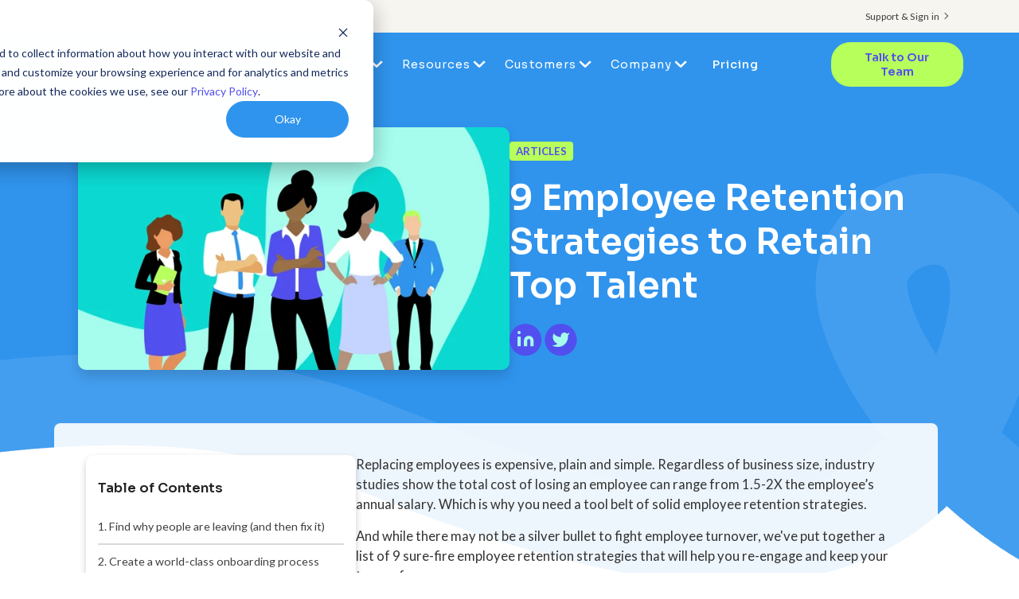

--- FILE ---
content_type: text/html;charset=utf-8
request_url: https://www.worktango.com/resources/articles/employee-retention-strategies
body_size: 15553
content:
<!doctype html><html lang="en"><head><script type="application/javascript" id="hs-cookie-banner-scan" data-hs-allowed="true" src="/_hcms/cookie-banner/auto-blocking.js?portalId=20509887&amp;domain=www.worktango.com"></script>
    <meta charset="utf-8">
    <title>9 Employee Retention Strategies to Retain Top Talent | WorkTango</title>
    <link rel="shortcut icon" href="https://www.worktango.com/hubfs/favicon.ico">




    <meta name="description" content="Cut your turnover rate with these effective employee retention strategies that keep top talent and protect your bottom line.">
    
    
    
    
    
    
    
    
      
    
    


    
    <meta name="viewport" content="width=device-width, initial-scale=1">

    
    <meta property="og:description" content="Cut your turnover rate with these effective employee retention strategies that keep top talent and protect your bottom line.">
    <meta property="og:title" content="9 Employee Retention Strategies to Retain Top Talent | WorkTango">
    <meta name="twitter:description" content="Cut your turnover rate with these effective employee retention strategies that keep top talent and protect your bottom line.">
    <meta name="twitter:title" content="9 Employee Retention Strategies to Retain Top Talent | WorkTango">

    

    
    <style>
a.cta_button{-moz-box-sizing:content-box !important;-webkit-box-sizing:content-box !important;box-sizing:content-box !important;vertical-align:middle}.hs-breadcrumb-menu{list-style-type:none;margin:0px 0px 0px 0px;padding:0px 0px 0px 0px}.hs-breadcrumb-menu-item{float:left;padding:10px 0px 10px 10px}.hs-breadcrumb-menu-divider:before{content:'›';padding-left:10px}.hs-featured-image-link{border:0}.hs-featured-image{float:right;margin:0 0 20px 20px;max-width:50%}@media (max-width: 568px){.hs-featured-image{float:none;margin:0;width:100%;max-width:100%}}.hs-screen-reader-text{clip:rect(1px, 1px, 1px, 1px);height:1px;overflow:hidden;position:absolute !important;width:1px}
</style>

<link rel="stylesheet" href="https://www.worktango.com/hubfs/hub_generated/template_assets/1/174915136885/1767983230046/template_resource-library.min.css">
<link rel="stylesheet" href="https://www.worktango.com/hubfs/hub_generated/template_assets/1/174911322911/1767983232871/template_resource-individual-post.min.css">
<link rel="stylesheet" href="https://cdnjs.cloudflare.com/ajax/libs/font-awesome/6.5.2/css/all.min.css">
<link rel="stylesheet" href="https://www.worktango.com/hubfs/hub_generated/template_assets/1/57767022658/1767983232357/template_main.min.css">
<link rel="stylesheet" href="https://www.worktango.com/hubfs/hub_generated/template_assets/1/57766069404/1767983233106/template_theme-overrides.css">
<link rel="stylesheet" href="https://fonts.googleapis.com/css2?family=Sora:wght@100;200;300;400;500;600;700;800&amp;display=swap">
<link rel="stylesheet" href="https://fonts.googleapis.com/css2?family=Lato:ital,wght@0,400;0,700;1,400;1,700&amp;display=swap">
<link rel="stylesheet" href="https://www.worktango.com/hubfs/hub_generated/module_assets/1/101339563345/1742512499138/module_Social_Icons_Updated.min.css">
<style>
  @font-face {
    font-family: "Lato";
    font-weight: 400;
    font-style: normal;
    font-display: swap;
    src: url("/_hcms/googlefonts/Lato/regular.woff2") format("woff2"), url("/_hcms/googlefonts/Lato/regular.woff") format("woff");
  }
  @font-face {
    font-family: "Lato";
    font-weight: 700;
    font-style: normal;
    font-display: swap;
    src: url("/_hcms/googlefonts/Lato/700.woff2") format("woff2"), url("/_hcms/googlefonts/Lato/700.woff") format("woff");
  }
  @font-face {
    font-family: "Sora";
    font-weight: 700;
    font-style: normal;
    font-display: swap;
    src: url("/_hcms/googlefonts/Sora/700.woff2") format("woff2"), url("/_hcms/googlefonts/Sora/700.woff") format("woff");
  }
  @font-face {
    font-family: "Sora";
    font-weight: 600;
    font-style: normal;
    font-display: swap;
    src: url("/_hcms/googlefonts/Sora/600.woff2") format("woff2"), url("/_hcms/googlefonts/Sora/600.woff") format("woff");
  }
  @font-face {
    font-family: "Sora";
    font-weight: 400;
    font-style: normal;
    font-display: swap;
    src: url("/_hcms/googlefonts/Sora/regular.woff2") format("woff2"), url("/_hcms/googlefonts/Sora/regular.woff") format("woff");
  }
  @font-face {
    font-family: "Sora";
    font-weight: 700;
    font-style: normal;
    font-display: swap;
    src: url("/_hcms/googlefonts/Sora/700.woff2") format("woff2"), url("/_hcms/googlefonts/Sora/700.woff") format("woff");
  }
</style>

    

    
<!--  Added by GoogleTagManager integration -->
<script>
var _hsp = window._hsp = window._hsp || [];
window.dataLayer = window.dataLayer || [];
function gtag(){dataLayer.push(arguments);}

var useGoogleConsentModeV2 = true;
var waitForUpdateMillis = 1000;



var hsLoadGtm = function loadGtm() {
    if(window._hsGtmLoadOnce) {
      return;
    }

    if (useGoogleConsentModeV2) {

      gtag('set','developer_id.dZTQ1Zm',true);

      gtag('consent', 'default', {
      'ad_storage': 'denied',
      'analytics_storage': 'denied',
      'ad_user_data': 'denied',
      'ad_personalization': 'denied',
      'wait_for_update': waitForUpdateMillis
      });

      _hsp.push(['useGoogleConsentModeV2'])
    }

    (function(w,d,s,l,i){w[l]=w[l]||[];w[l].push({'gtm.start':
    new Date().getTime(),event:'gtm.js'});var f=d.getElementsByTagName(s)[0],
    j=d.createElement(s),dl=l!='dataLayer'?'&l='+l:'';j.async=true;j.src=
    'https://www.googletagmanager.com/gtm.js?id='+i+dl;f.parentNode.insertBefore(j,f);
    })(window,document,'script','dataLayer','GTM-MJZLGPL');

    window._hsGtmLoadOnce = true;
};

_hsp.push(['addPrivacyConsentListener', function(consent){
  if(consent.allowed || (consent.categories && consent.categories.analytics)){
    hsLoadGtm();
  }
}]);

</script>

<!-- /Added by GoogleTagManager integration -->

    <link rel="canonical" href="https://www.worktango.com/resources/articles/employee-retention-strategies">

<meta name="clarity-site-verification" content="445fc737-b62a-49d7-92da-75340ca44d33">
<style>
 .body-wrapper .header-updated .container-inner .row .navbar-collapse .menu-mega-container .hs-menu-wrapper ul .hs-menu-item.hs-menu-depth-1.active>.hs-menu-children-wrapper>.hs-menu-children-wrapper-inner li.hs-menu-item.hs-menu-depth-2 {
    -ms-flex: 0 0 calc(33% - 35px);
    flex: 0 0 calc(33% - 35px);
}
.header-updated .container-inner .row .navbar-collapse .menu-mega-container .hs-menu-wrapper ul .hs-menu-item.hs-menu-depth-1.active>.hs-menu-children-wrapper>.hs-menu-children-wrapper-inner li.hs-menu-item.hs-menu-depth-2>a{
  font-weight: 600;
 }

.header-updated .container-inner .row .navbar-collapse .menu-mega-container .hs-menu-wrapper ul .hs-menu-item.hs-menu-depth-1.active>.hs-menu-children-wrapper>.hs-menu-children-wrapper-inner li.hs-menu-item.hs-menu-depth-2 .hs-menu-depth-3>a {
  font-size: 14px;
  font-size: .875rem;
  font-weight: 300;
  }
    
@media all and (max-width: 896px) {
  body iframe#insent-iframe{
	 max-height: 80vh !important;
	}
	body iframe#insent-iframe {
    min-height: auto !important;
  }
	
}  
  
  .hs-fieldtype-checkbox label{
  display: block;
    color:#fff;
  } 
  
  .hs-fieldtype-checkbox .input ul.inputs-list{
  	margin-left: 10px;
  }
  ul.inputs-list .hs-form-booleancheckbox label{
  display: block;
  }
  form label {
    color: #555;
}
  
  </style>

<meta property="og:image" content="https://www.worktango.com/hubfs/wpe-migrated/FI_Article_9-Employee-Retention-Strategies-to-Retain-Top-Talent-scaled.jpeg">

<meta name="twitter:image" content="https://www.worktango.com/hubfs/wpe-migrated/FI_Article_9-Employee-Retention-Strategies-to-Retain-Top-Talent-scaled.jpeg">


<meta property="og:url" content="https://www.worktango.com/resources/articles/employee-retention-strategies">
<meta name="twitter:card" content="summary">
<meta http-equiv="content-language" content="en">






  <meta name="generator" content="HubSpot"></head>
  <body>
<!--  Added by GoogleTagManager integration -->
<noscript><iframe src="https://www.googletagmanager.com/ns.html?id=GTM-MJZLGPL" height="0" width="0" style="display:none;visibility:hidden"></iframe></noscript>

<!-- /Added by GoogleTagManager integration -->

    <div class="body-wrapper   hs-content-id-174912592434 hs-site-page page  ">
      
      <div data-global-resource-path="WorkTango_Oct2021/templates/partials/header.html"><div class="header_height-updated"></div>
<header class="header header-updated header-updated-menu">
   <div class="utility-nav">
  <div class="container-inner">
        <div id="hs_cos_wrapper_module_16934844075361" class="hs_cos_wrapper hs_cos_wrapper_widget hs_cos_wrapper_type_module widget-type-menu" style="" data-hs-cos-general-type="widget" data-hs-cos-type="module">
<span id="hs_cos_wrapper_module_16934844075361_" class="hs_cos_wrapper hs_cos_wrapper_widget hs_cos_wrapper_type_menu" style="" data-hs-cos-general-type="widget" data-hs-cos-type="menu"><div id="hs_menu_wrapper_module_16934844075361_" class="hs-menu-wrapper active-branch flyouts hs-menu-flow-horizontal" role="navigation" data-sitemap-name="default" data-menu-id="132639540337" aria-label="Navigation Menu">
 <ul role="menu">
  <li class="hs-menu-item hs-menu-depth-1" role="none"><a href="https://www.worktango.com/login" role="menuitem">Support &amp; Sign in</a></li>
 </ul>
</div></span></div>
        </div>
    
        </div>
  <div>
  <div class="container-inner">
	 <div class="row">
		<div class="col span_3">
		  <div class="logo_light head_logo">
			 
  






















  
  <span id="hs_cos_wrapper_header_logo_dark_hs_logo_widget" class="hs_cos_wrapper hs_cos_wrapper_widget hs_cos_wrapper_type_logo" style="" data-hs-cos-general-type="widget" data-hs-cos-type="logo"><a href="https://www.worktango.com/" id="hs-link-header_logo_dark_hs_logo_widget" style="border-width:0px;border:0px;"><img src="https://www.worktango.com/hs-fs/hubfs/wpe-migrated/header-logo.png?width=171&amp;height=39&amp;name=header-logo.png" class="hs-image-widget " height="39" style="height: auto;width:171px;border-width:0px;border:0px;" width="171" alt="header-logo" title="header-logo" srcset="https://www.worktango.com/hs-fs/hubfs/wpe-migrated/header-logo.png?width=86&amp;height=20&amp;name=header-logo.png 86w, https://www.worktango.com/hs-fs/hubfs/wpe-migrated/header-logo.png?width=171&amp;height=39&amp;name=header-logo.png 171w, https://www.worktango.com/hs-fs/hubfs/wpe-migrated/header-logo.png?width=257&amp;height=59&amp;name=header-logo.png 257w, https://www.worktango.com/hs-fs/hubfs/wpe-migrated/header-logo.png?width=342&amp;height=78&amp;name=header-logo.png 342w, https://www.worktango.com/hs-fs/hubfs/wpe-migrated/header-logo.png?width=428&amp;height=98&amp;name=header-logo.png 428w, https://www.worktango.com/hs-fs/hubfs/wpe-migrated/header-logo.png?width=513&amp;height=117&amp;name=header-logo.png 513w" sizes="(max-width: 171px) 100vw, 171px"></a></span>
			 
		  </div>		
		</div>
     <button class="navbar-toggler collapsed" type="button" data-toggle="collapse" data-target="#navbarCollapse" aria-controls="navbarCollapse" aria-expanded="true" aria-label="Toggle navigation">
                                <span></span>
                            </button>
		<div class="col span_9 col_last collapsed">
<!-- 		  <div class="slide-out-widget-area-toggle">
			 <div>
				<a href="#sidewidgetarea" aria-label="Navigation Menu" aria-expanded="false" class="mobile_trigger closed">
				  <span aria-hidden="true">
					 <i class="lines-button x2"> <i class="lines"></i> </i>
				  </span>
				</a>
			 </div>
		  </div> -->
      <div class="navbar-collapse">
        
      
		  <nav class="menu-mega-container">
			 <span id="hs_cos_wrapper_main_menu" class="hs_cos_wrapper hs_cos_wrapper_widget hs_cos_wrapper_type_menu" style="" data-hs-cos-general-type="widget" data-hs-cos-type="menu"><div id="hs_menu_wrapper_main_menu" class="hs-menu-wrapper active-branch flyouts hs-menu-flow-horizontal" role="navigation" data-sitemap-name="default" data-menu-id="132550082855" aria-label="Navigation Menu">
 <ul role="menu">
  <li class="hs-menu-item hs-menu-depth-1 hs-item-has-children" role="none"><a href="javascript:;" aria-haspopup="true" aria-expanded="false" role="menuitem">Platform</a>
   <ul role="menu" class="hs-menu-children-wrapper">
    <li class="hs-menu-item hs-menu-depth-2 hs-item-has-children" role="none"><a href="https://www.worktango.com/recognition" role="menuitem"><img src="https://www.worktango.com/hubfs/recognition-rewards.png"> Recognition &amp; Rewards</a>
     <ul role="menu" class="hs-menu-children-wrapper">
      <li class="hs-menu-item hs-menu-depth-3" role="none"><a href="https://www.worktango.com/recognition-software" role="menuitem">Recognition</a></li>
      <li class="hs-menu-item hs-menu-depth-3" role="none"><a href="https://www.worktango.com/employee-rewards-marketplace" role="menuitem">Rewards Marketplace&nbsp;</a></li>
      <li class="hs-menu-item hs-menu-depth-3" role="none"><a href="https://www.worktango.com/incentives" role="menuitem">Incentives&nbsp;</a></li>
      <li class="hs-menu-item hs-menu-depth-3" role="none"><a href="https://www.worktango.com/service-awards" role="menuitem">Service Awards &amp; Milestones</a></li>
      <li class="hs-menu-item hs-menu-depth-3" role="none"><a href="https://www.worktango.com/nominations-and-awards" role="menuitem">Nominations &amp; Awards</a></li>
      <li class="hs-menu-item hs-menu-depth-3" role="none"><a href="https://www.worktango.com/workplace-wellness" role="menuitem">Wellness</a></li>
     </ul></li>
    <li class="hs-menu-item hs-menu-depth-2 hs-item-has-children" role="none"><a href="https://www.worktango.com/surveys-and-insights" role="menuitem"><img src="https://www.worktango.com/hubfs/surveys-insights.png"> Surveys &amp; Insights</a>
     <ul role="menu" class="hs-menu-children-wrapper">
      <li class="hs-menu-item hs-menu-depth-3" role="none"><a href="https://www.worktango.com/employee-lifecycle-surveys" role="menuitem">Employee Lifecycle Surveys</a></li>
      <li class="hs-menu-item hs-menu-depth-3" role="none"><a href="https://www.worktango.com/employee-engagement-surveys" role="menuitem">Measure Employee Engagement</a></li>
      <li class="hs-menu-item hs-menu-depth-3" role="none"><a href="https://www.worktango.com/dashboards-and-insights" role="menuitem">Dashboards &amp; Insights</a></li>
      <li class="hs-menu-item hs-menu-depth-3" role="none"><a href="https://www.worktango.com/action-planning" role="menuitem">Action Planning</a></li>
      <li class="hs-menu-item hs-menu-depth-3" role="none"><a href="https://www.worktango.com/anonymous-conversations" role="menuitem">Anonymous Conversations</a></li>
      <li class="hs-menu-item hs-menu-depth-3" role="none"><a href="https://www.worktango.com/employee-engagement-benchmarks" role="menuitem">Benchmarks</a></li>
      <li class="hs-menu-item hs-menu-depth-3" role="none"><a href="https://www.worktango.com/worktango-coach" role="menuitem">WorkTango Coach</a></li>
     </ul></li>
    <li class="hs-menu-item hs-menu-depth-2 hs-item-has-children" role="none"><a href="https://www.worktango.com/employee-experience-platform" role="menuitem"><img src="https://www.worktango.com/hubfs/align-employees-with-business-goals-menuicon-1.png"> Employee Experience Platform</a>
     <ul role="menu" class="hs-menu-children-wrapper">
      <li class="hs-menu-item hs-menu-depth-3" role="none"><a href="https://www.worktango.com/leader-tools" role="menuitem">Leader Tools</a></li>
      <li class="hs-menu-item hs-menu-depth-3" role="none"><a href="https://www.worktango.com/feedback" role="menuitem">Feedback</a></li>
      <li class="hs-menu-item hs-menu-depth-3" role="none"><a href="https://www.worktango.com/integrations" role="menuitem">Integrations&nbsp;</a></li>
      <li class="hs-menu-item hs-menu-depth-3" role="none"><a href="https://www.worktango.com/security" role="menuitem">Security</a></li>
      <li class="hs-menu-item hs-menu-depth-3" role="none"><a href="https://www.worktango.com/the-worktango-difference" role="menuitem">WorkTango Difference</a></li>
      <li class="hs-menu-item hs-menu-depth-3" role="none"><a href="https://www.worktango.com/ai" role="menuitem">WorkTango AI</a></li>
     </ul></li>
    <li class="hs-menu-item hs-menu-depth-2 hs-item-has-children" role="none"><a href="javascript:;" role="menuitem">Alarm.com Transforms Culture with Employee Recognition &amp; Rewards Platform</a>
     <ul role="menu" class="hs-menu-children-wrapper">
      <li class="hs-menu-item hs-menu-depth-3" role="none"><a href="https://www.worktango.com/resources/case-studies/alarm-com-transforms-culture-with-employee-recognition-and-rewards-platform" role="menuitem"><img src="https://www.worktango.com/hubfs/wpe-migrated/Case-Study-web-tile-Alarm.com_.jpg"></a></li>
      <li class="hs-menu-item hs-menu-depth-3 hs-item-has-children" role="none"><a href="https://www.worktango.com/resources/case-studies/alarm-com-transforms-culture-with-employee-recognition-and-rewards-platform" role="menuitem">Alarm.com Transforms Culture with Employee Recognition &amp; Rewards Platform</a>
       <ul role="menu" class="hs-menu-children-wrapper">
        <li class="hs-menu-item hs-menu-depth-4" role="none"><a href="javascript:;" role="menuitem">Learn how Alarm.com partnered with WorkTango using Recognition &amp; Rewards to transform their culture and enable their leadership.</a></li>
       </ul></li>
      <li class="hs-menu-item hs-menu-depth-3" role="none"><a href="https://www.worktango.com/resources/case-studies/alarm-com-transforms-culture-with-employee-recognition-and-rewards-platform" role="menuitem">Learn more</a></li>
     </ul></li>
   </ul></li>
  <li class="hs-menu-item hs-menu-depth-1 hs-item-has-children" role="none"><a href="javascript:;" aria-haspopup="true" aria-expanded="false" role="menuitem">Solutions</a>
   <ul role="menu" class="hs-menu-children-wrapper">
    <li class="hs-menu-item hs-menu-depth-2 hs-item-has-children" role="none"><a href="https://www.worktango.com/industry" role="menuitem"><img src="https://www.worktango.com/hubfs/Icons/industries_icon.png"> Industries</a>
     <ul role="menu" class="hs-menu-children-wrapper">
      <li class="hs-menu-item hs-menu-depth-3" role="none"><a href="https://www.worktango.com/industry/manufacturing" role="menuitem">Manufacturing</a></li>
      <li class="hs-menu-item hs-menu-depth-3" role="none"><a href="https://www.worktango.com/industry/education" role="menuitem">Education</a></li>
      <li class="hs-menu-item hs-menu-depth-3" role="none"><a href="https://www.worktango.com/industry/saas-and-technology" role="menuitem">SaaS &amp; Technology</a></li>
      <li class="hs-menu-item hs-menu-depth-3" role="none"><a href="https://www.worktango.com/industry/government" role="menuitem">Government</a></li>
      <li class="hs-menu-item hs-menu-depth-3" role="none"><a href="https://www.worktango.com/industry" role="menuitem">View all &gt;</a></li>
     </ul></li>
    <li class="hs-menu-item hs-menu-depth-2 hs-item-has-children" role="none"><a href="https://www.worktango.com/solutions" role="menuitem"><img src="https://www.worktango.com/hubfs/use_cases_icon.png"> Use Cases</a>
     <ul role="menu" class="hs-menu-children-wrapper">
      <li class="hs-menu-item hs-menu-depth-3" role="none"><a href="https://www.worktango.com/solutions/improve-employee-engagement" role="menuitem">Improve Employee Engagement</a></li>
      <li class="hs-menu-item hs-menu-depth-3" role="none"><a href="https://www.worktango.com/solutions/support-hybrid-and-remote-work" role="menuitem">Support Hybrid &amp; Remote Work</a></li>
      <li class="hs-menu-item hs-menu-depth-3" role="none"><a href="https://www.worktango.com/leader-tools" role="menuitem">Enable Leadership</a></li>
      <li class="hs-menu-item hs-menu-depth-3" role="none"><a href="https://www.worktango.com/solutions/support-change-and-business-transformation" role="menuitem">Support Change &amp; Business Transformation</a></li>
      <li class="hs-menu-item hs-menu-depth-3" role="none"><a href="https://www.worktango.com/solutions" role="menuitem">View all &gt;</a></li>
     </ul></li>
   </ul></li>
  <li class="hs-menu-item hs-menu-depth-1 hs-item-has-children" role="none"><a href="javascript:;" aria-haspopup="true" aria-expanded="false" role="menuitem">Resources</a>
   <ul role="menu" class="hs-menu-children-wrapper">
    <li class="hs-menu-item hs-menu-depth-2 hs-item-has-children" role="none"><a href="https://www.worktango.com/resources" role="menuitem"><img src="https://www.worktango.com/hubfs/library_icon.png"> Library</a>
     <ul role="menu" class="hs-menu-children-wrapper">
      <li class="hs-menu-item hs-menu-depth-3" role="none"><a href="https://www.worktango.com/resources/articles" role="menuitem">Articles</a></li>
      <li class="hs-menu-item hs-menu-depth-3" role="none"><a href="https://www.worktango.com/blog" role="menuitem">Blog</a></li>
      <li class="hs-menu-item hs-menu-depth-3" role="none"><a href="https://www.worktango.com/resources/guides" role="menuitem">Guides</a></li>
      <li class="hs-menu-item hs-menu-depth-3" role="none"><a href="https://www.worktango.com/resources/infographics" role="menuitem">Infographics</a></li>
      <li class="hs-menu-item hs-menu-depth-3" role="none"><a href="https://www.worktango.com/resources/reports" role="menuitem">Reports</a></li>
      <li class="hs-menu-item hs-menu-depth-3" role="none"><a href="https://www.worktango.com/resources/templates" role="menuitem">Templates</a></li>
      <li class="hs-menu-item hs-menu-depth-3" role="none"><a href="https://www.worktango.com/resources/webinars" role="menuitem">Webinars</a></li>
     </ul></li>
    <li class="hs-menu-item hs-menu-depth-2 hs-item-has-children" role="none"><a href="javascript:;" role="menuitem"><img src="https://www.worktango.com/hubfs/why_wt_icon.png"> Why WorkTango</a>
     <ul role="menu" class="hs-menu-children-wrapper">
      <li class="hs-menu-item hs-menu-depth-3" role="none"><a href="https://www.worktango.com/resources/case-studies" role="menuitem">Case Studies</a></li>
      <li class="hs-menu-item hs-menu-depth-3" role="none"><a href="https://www.worktango.com/the-worktango-difference" role="menuitem">WorkTango Difference</a></li>
      <li class="hs-menu-item hs-menu-depth-3" role="none"><a href="https://www.worktango.com/integrations" role="menuitem">Integrations</a></li>
      <li class="hs-menu-item hs-menu-depth-3" role="none"><a href="https://www.worktango.com/awards" role="menuitem">Awards</a></li>
     </ul></li>
    <li class="hs-menu-item hs-menu-depth-2 hs-item-has-children" role="none"><a href="javascript:;" role="menuitem"><img src="https://www.worktango.com/hubfs/library_icon.png"> Connect</a>
     <ul role="menu" class="hs-menu-children-wrapper">
      <li class="hs-menu-item hs-menu-depth-3" role="none"><a href="https://www.worktango.com/resources/webinars" role="menuitem">Webinars</a></li>
     </ul></li>
    <li class="hs-menu-item hs-menu-depth-2 hs-item-has-children" role="none"><a href="javascript:;" role="menuitem">New Resource: 2026 DE&amp;I Calendar</a>
     <ul role="menu" class="hs-menu-children-wrapper">
      <li class="hs-menu-item hs-menu-depth-3" role="none"><a href="https://www.worktango.com/resources/templates/diversity-equity-inclusion-calendar-2026" role="menuitem"> <img src="https://www.worktango.com/hubfs/Content/2026-dei-calendar-preview.webp"></a></li>
      <li class="hs-menu-item hs-menu-depth-3 hs-item-has-children" role="none"><a href="https://www.worktango.com/resources/templates/diversity-equity-inclusion-calendar-2026" role="menuitem">New Resource: 2026 DE&amp;I Calendar</a>
       <ul role="menu" class="hs-menu-children-wrapper">
        <li class="hs-menu-item hs-menu-depth-4" role="none"><a href="javascript:;" role="menuitem">Download the DE&amp;I Calendar for monthly tips and important holidays to drive year-round inclusion.</a></li>
       </ul></li>
      <li class="hs-menu-item hs-menu-depth-3" role="none"><a href="https://www.worktango.com/resources/templates/diversity-equity-inclusion-calendar-2026" role="menuitem">Download now</a></li>
     </ul></li>
   </ul></li>
  <li class="hs-menu-item hs-menu-depth-1 hs-item-has-children" role="none"><a href="javascript:;" aria-haspopup="true" aria-expanded="false" role="menuitem">Customers</a>
   <ul role="menu" class="hs-menu-children-wrapper">
    <li class="hs-menu-item hs-menu-depth-2 hs-item-has-children" role="none"><a href="https://www.worktango.com/customers" role="menuitem"><img src="https://www.worktango.com/hubfs/Icons/heart_icon.png"> Customer Spotlight</a>
     <ul role="menu" class="hs-menu-children-wrapper">
      <li class="hs-menu-item hs-menu-depth-3" role="none"><a href="https://www.worktango.com/customers" role="menuitem">Our Customers</a></li>
      <li class="hs-menu-item hs-menu-depth-3" role="none"><a href="https://www.worktango.com/resources/case-studies" role="menuitem">Case Studies</a></li>
     </ul></li>
    <li class="hs-menu-item hs-menu-depth-2 hs-item-has-children" role="none"><a href="javascript:;" role="menuitem"><img src="https://www.worktango.com/hubfs/support-services.png"> Customer Resources</a>
     <ul role="menu" class="hs-menu-children-wrapper">
      <li class="hs-menu-item hs-menu-depth-3" role="none"><a href="https://www.worktango.com/login" role="menuitem">Support &amp; Sign in</a></li>
      <li class="hs-menu-item hs-menu-depth-3" role="none"><a href="https://www.worktango.com/employee-promise" role="menuitem">Employee Promise</a></li>
     </ul></li>
    <li class="hs-menu-item hs-menu-depth-2 hs-item-has-children" role="none"><a href="javascript:;" role="menuitem">Harris Computer Increases Employee Engagement with WorkTango Surveys &amp; Action Plans</a>
     <ul role="menu" class="hs-menu-children-wrapper">
      <li class="hs-menu-item hs-menu-depth-3" role="none"><a href="https://www.worktango.com/resources/case-studies/harris-computer" role="menuitem"><img src="https://www.worktango.com/hubfs/Logos/Harris-Computer.jpg"></a></li>
      <li class="hs-menu-item hs-menu-depth-3 hs-item-has-children" role="none"><a href="https://www.worktango.com/resources/case-studies/harris-computer" role="menuitem">Harris Computer Increases Employee Engagement with WorkTango Surveys &amp; Action Plans</a>
       <ul role="menu" class="hs-menu-children-wrapper">
        <li class="hs-menu-item hs-menu-depth-4" role="none"><a href="javascript:;" role="menuitem">See how Harris Computer empowered its managers to take action on employee surveys with WorkTango.</a></li>
       </ul></li>
      <li class="hs-menu-item hs-menu-depth-3" role="none"><a href="https://www.worktango.com/resources/case-studies/harris-computer" role="menuitem">Learn more</a></li>
     </ul></li>
   </ul></li>
  <li class="hs-menu-item hs-menu-depth-1 hs-item-has-children" role="none"><a href="javascript:;" aria-haspopup="true" aria-expanded="false" role="menuitem">Company</a>
   <ul role="menu" class="hs-menu-children-wrapper">
    <li class="hs-menu-item hs-menu-depth-2 hs-item-has-children" role="none"><a href="https://www.worktango.com/about-us" role="menuitem"><img src="https://www.worktango.com/hubfs/about-us%20(1).png"> About Us</a>
     <ul role="menu" class="hs-menu-children-wrapper">
      <li class="hs-menu-item hs-menu-depth-3" role="none"><a href="https://www.worktango.com/about-us" role="menuitem">Our Company</a></li>
      <li class="hs-menu-item hs-menu-depth-3" role="none"><a href="https://www.worktango.com/awards" role="menuitem">Awards</a></li>
      <li class="hs-menu-item hs-menu-depth-3" role="none"><a href="https://www.worktango.com/partners" role="menuitem">Partners</a></li>
      <li class="hs-menu-item hs-menu-depth-3" role="none"><a href="https://www.worktango.com/leadership-team" role="menuitem">Leadership Team</a></li>
      <li class="hs-menu-item hs-menu-depth-3" role="none"><a href="https://www.worktango.com/newsroom" role="menuitem">Newsroom</a></li>
      <li class="hs-menu-item hs-menu-depth-3" role="none"><a href="https://www.worktango.com/blog" role="menuitem">Blog</a></li>
      <li class="hs-menu-item hs-menu-depth-3" role="none"><a href="https://www.worktango.com/vista-equity-partners" role="menuitem">Vista Equity Partners</a></li>
     </ul></li>
    <li class="hs-menu-item hs-menu-depth-2 hs-item-has-children" role="none"><a href="https://www.worktango.com/careers" role="menuitem"><img src="https://www.worktango.com/hubfs/culture.png"> Our Culture</a>
     <ul role="menu" class="hs-menu-children-wrapper">
      <li class="hs-menu-item hs-menu-depth-3" role="none"><a href="https://www.worktango.com/careers" role="menuitem">Careers</a></li>
      <li class="hs-menu-item hs-menu-depth-3" role="none"><a href="https://www.worktango.com/worktango-values" role="menuitem">WorkTango Values</a></li>
      <li class="hs-menu-item hs-menu-depth-3" role="none"><a href="https://www.worktango.com/the-worktango-difference" role="menuitem">WorkTango Difference</a></li>
      <li class="hs-menu-item hs-menu-depth-3" role="none"><a href="https://www.worktango.com/our-commitment-to-equity" role="menuitem">Our Commitment to People, Culture &amp; Community</a></li>
     </ul></li>
   </ul></li>
  <li class="hs-menu-item hs-menu-depth-1" role="none"><a href="https://www.worktango.com/pricing" role="menuitem">Pricing</a></li>
 </ul>
</div></span>
        
		  </nav>  
        <div class="request-a-demo-cta-mobile">
        <div id="hs_cos_wrapper_module_16772301248851" class="hs_cos_wrapper hs_cos_wrapper_widget hs_cos_wrapper_type_module widget-type-cta" style="" data-hs-cos-general-type="widget" data-hs-cos-type="module"><span id="hs_cos_wrapper_module_16772301248851_" class="hs_cos_wrapper hs_cos_wrapper_widget hs_cos_wrapper_type_cta" style="" data-hs-cos-general-type="widget" data-hs-cos-type="cta"><div class="hs-web-interactive-inline" style="" data-hubspot-wrapper-cta-id="180724553625"> 
 <style data-hubspot-cta-style="hs-inline-web-interactive-180724553625">

  a.hs-inline-web-interactive-180724553625 {
    font-weight: 600;border-radius: 24px;padding: 10px 23px;margin: 0 6px 0 16px;background: #b7ff5b;color: #524fef;transition: all .4s ease-in-out;font-family: Sora,sans-serif;font-size: 14px;font-size: .875rem;position: relative;text-transform: none;outline: 0;line-height: 1.3;letter-spacing: normal;
  }

  a.hs-inline-web-interactive-180724553625 {
    -webkit-font-smoothing: antialiased;cursor: pointer;-moz-user-select: none;-webkit-user-select: none;-o-user-select: none;user-select: none;display: inline-block;font-weight: normal;text-align: center;text-decoration: none;-moz-transition: all .4s ease;-webkit-transition: all .4s ease;-o-transition: all .4s ease;background: rgb(183,255,91);border-radius: 6px;border-width: 0px;color: rgb(255,255,255);font-family: sans-serif;height: auto;transition: all .4s ease;padding: 0;text-shadow: none;width: auto;font-size: 24px;line-height: 1.5em;    font-weight: 600;border-radius: 24px;padding: 10px 23px;margin: 0 6px 0 16px;background: #b7ff5b;color: #524fef;transition: all .4s ease-in-out;font-family: Sora,sans-serif;font-size: 14px;font-size: .875rem;position: relative;text-transform: none;outline: 0;line-height: 1.3;letter-spacing: normal;
  }

  a.hs-inline-web-interactive-180724553625:hover {
    background: rgb(201,255,100);color: rgb(255,255,255);
  }

  a.hs-inline-web-interactive-180724553625:active {
    background: rgb(146,204,72);color: rgb(244,244,244);
  }

  a.hs-inline-web-interactive-180724553625:active:hover {
    background: rgb(146,204,72);color: rgb(244,244,244);
  }

</style> 
 <span class="hs-cta-wrapper hs-web-interactive-wrapper"><span class="hs-cta-node hs-web-interactive-node"> <a href="https://cta-service-cms2.hubspot.com/web-interactives/public/v1/track/click?encryptedPayload=AVxigLIc5fF19NG0W7AyToeRHB7qrXf9ZljuKXv%2FGuUqEtFoATpGZ9hkHFhkzmZ%2Fp6rZQL%2BJ0qLE4AH3PlBT%2BTMsmr0C4rEX7G95jUAe0vA%2BdIQjyk4fNIxDbGmt85XKRqQD%2BVKr9lxhhLk8dQSg5zGFyyJZma%2FjFmXDfTucDD11TYlch61R6Ky7BqpAoh4%3D&amp;portalId=20509887" target="_blank" rel="noopener" class="hs-inline-web-interactive-180724553625 request-a-demo  " data-hubspot-cta-id="180724553625"> Talk to Our Team </a> </span></span> 
</div></span></div>
     </div>
        
        </div>
		</div>   
     <div class="request-a-demo-cta span_2">
        <div id="hs_cos_wrapper_module_16772301248851" class="hs_cos_wrapper hs_cos_wrapper_widget hs_cos_wrapper_type_module widget-type-cta" style="" data-hs-cos-general-type="widget" data-hs-cos-type="module"><span id="hs_cos_wrapper_module_16772301248851_" class="hs_cos_wrapper hs_cos_wrapper_widget hs_cos_wrapper_type_cta" style="" data-hs-cos-general-type="widget" data-hs-cos-type="cta"><div class="hs-web-interactive-inline" style="" data-hubspot-wrapper-cta-id="180724553625"> 
 <style data-hubspot-cta-style="hs-inline-web-interactive-180724553625">

  a.hs-inline-web-interactive-180724553625 {
    font-weight: 600;border-radius: 24px;padding: 10px 23px;margin: 0 6px 0 16px;background: #b7ff5b;color: #524fef;transition: all .4s ease-in-out;font-family: Sora,sans-serif;font-size: 14px;font-size: .875rem;position: relative;text-transform: none;outline: 0;line-height: 1.3;letter-spacing: normal;
  }

  a.hs-inline-web-interactive-180724553625 {
    -webkit-font-smoothing: antialiased;cursor: pointer;-moz-user-select: none;-webkit-user-select: none;-o-user-select: none;user-select: none;display: inline-block;font-weight: normal;text-align: center;text-decoration: none;-moz-transition: all .4s ease;-webkit-transition: all .4s ease;-o-transition: all .4s ease;background: rgb(183,255,91);border-radius: 6px;border-width: 0px;color: rgb(255,255,255);font-family: sans-serif;height: auto;transition: all .4s ease;padding: 0;text-shadow: none;width: auto;font-size: 24px;line-height: 1.5em;    font-weight: 600;border-radius: 24px;padding: 10px 23px;margin: 0 6px 0 16px;background: #b7ff5b;color: #524fef;transition: all .4s ease-in-out;font-family: Sora,sans-serif;font-size: 14px;font-size: .875rem;position: relative;text-transform: none;outline: 0;line-height: 1.3;letter-spacing: normal;
  }

  a.hs-inline-web-interactive-180724553625:hover {
    background: rgb(201,255,100);color: rgb(255,255,255);
  }

  a.hs-inline-web-interactive-180724553625:active {
    background: rgb(146,204,72);color: rgb(244,244,244);
  }

  a.hs-inline-web-interactive-180724553625:active:hover {
    background: rgb(146,204,72);color: rgb(244,244,244);
  }

</style> 
 <span class="hs-cta-wrapper hs-web-interactive-wrapper"><span class="hs-cta-node hs-web-interactive-node"> <a href="https://cta-service-cms2.hubspot.com/web-interactives/public/v1/track/click?encryptedPayload=AVxigLIc5fF19NG0W7AyToeRHB7qrXf9ZljuKXv%2FGuUqEtFoATpGZ9hkHFhkzmZ%2Fp6rZQL%2BJ0qLE4AH3PlBT%2BTMsmr0C4rEX7G95jUAe0vA%2BdIQjyk4fNIxDbGmt85XKRqQD%2BVKr9lxhhLk8dQSg5zGFyyJZma%2FjFmXDfTucDD11TYlch61R6Ky7BqpAoh4%3D&amp;portalId=20509887" target="_blank" rel="noopener" class="hs-inline-web-interactive-180724553625 request-a-demo  " data-hubspot-cta-id="180724553625"> Talk to Our Team </a> </span></span> 
</div></span></div>
     </div>
    
	 </div>
  </div>
  </div>
</header>


<script type="text/javascript">
  
  setTimeout( ()=>{ 
    if(window.scrollY > 0){
    const body = document.querySelector('body')
    body.classList.add('fixed')
    }
  }, 100)
  
  
var menu_link = document.querySelectorAll('.header-updated .hs-menu-item.hs-menu-depth-1 > a');
  
  let span9 = document.querySelectorAll('.header-updated-menu .span_9');
  
  for(let i=0; i< menu_link.length; i++){
    const menuItem = menu_link[i]
    menuItem.addEventListener("click", function(){
        const menu_link2 = document.querySelectorAll(".header-updated .hs-menu-depth-1 > a");
        const parent = this.closest('.hs-menu-depth-1')
        span9[0].scrollTo(0, 0);
      
        parent.classList.toggle("active");
      span9[0].classList.toggle("active");
               for (let j = 0; j < menu_link2.length; j++) {
                 const parentinner = menu_link[j].closest('.hs-menu-depth-1')
          if (j !== i && parentinner.classList.contains('active') ){
            parentinner.classList.remove("active");
          }
        }
       if(!parent.querySelector('.hs-menu-children-wrapper-inner')){
          var element = document.querySelectorAll('.hs-menu-depth-1.active .hs-menu-children-wrapper'); // get element to wrap
          const parents = document.querySelectorAll(".hs-menu-depth-1.active .hs-menu-children-wrapper");
         if(parents[0] && parents[0].innerHTML) {
          const children = parents[0].innerHTML;
          const newContent = '<div class="hs-menu-children-wrapper-inner">' + children + '</div>';
          parents[0].innerHTML = newContent;
         }
      }
    });
}

  const btn = document.querySelector('.navbar-toggler');
  const menu = document.querySelector('.span_9 ');
  const body = document.querySelector('body');
  
  btn.addEventListener('click', () => {
  if (btn.classList.contains('collapsed')) {
    btn.classList.remove('collapsed');
    menu.classList.remove('collapsed');
    
    
  } else {
    btn.classList.add('collapsed');
    menu.classList.add('collapsed');
    
  }
})

   document.querySelectorAll(".hs-menu-depth-1.hs-item-has-children ").forEach(link => {
      const a = link.querySelector('a')
      a.removeAttribute("href")
    });
  
  
  const specifiedElement = document.querySelectorAll('.hs-menu-children-wrapper')
  const header = document.querySelectorAll('.header-updated-menu')
  const menuItemDepth1  = document.getElementsByClassName('hs-menu-depth-1 active');
  
    document.addEventListener('click', event => {
    const isClickInside = specifiedElement[0].contains(event.target)
    const isClickInsideHeader = header[0].contains(event.target)
    
    if(menuItemDepth1[0]){
    if (!isClickInsideHeader ) {
        if (!isClickInside ) {
          menuItemDepth1[0].classList.remove('active');
        }
    }
    }
  })

</script></div>
      

      

<link rel="stylesheet" href="https://unpkg.com/swiper/swiper-bundle.min.css">
<script src="https://unpkg.com/swiper/swiper-bundle.min.js"></script>

<main id="main-content" class="body-container-wrapper">

    


   

   
  

  

   

  

  <div class="resource-individual">
    <div class="resource-individual-inner">
      <div class="resource-individual-hero" style="background-image: url('https://23883302.fs1.hubspotusercontent-na1.net/hubfs/23883302/header-sub-alt-right-bg.webp')">
        <div class="resource-individual-hero-outer container-wt align-center">
          <div class="resource-individual-hero-bottom d-flex flex-md-row flex-column align-center">
            
            <div class="individual-resource-image">
              <img width="640" height="360" src="https://www.worktango.com/hs-fs/hubfs/wpe-migrated/Batch4_33527_9EmployeeRetention_1280x720ArticleHeaderandHomepageThumbnail.jpg.png?width=640&amp;height=360&amp;name=Batch4_33527_9EmployeeRetention_1280x720ArticleHeaderandHomepageThumbnail.jpg.png" alt="" class="img-fluid w-100" loading="lazy" srcset="https://www.worktango.com/hs-fs/hubfs/wpe-migrated/Batch4_33527_9EmployeeRetention_1280x720ArticleHeaderandHomepageThumbnail.jpg.png?width=320&amp;height=180&amp;name=Batch4_33527_9EmployeeRetention_1280x720ArticleHeaderandHomepageThumbnail.jpg.png 320w, https://www.worktango.com/hs-fs/hubfs/wpe-migrated/Batch4_33527_9EmployeeRetention_1280x720ArticleHeaderandHomepageThumbnail.jpg.png?width=640&amp;height=360&amp;name=Batch4_33527_9EmployeeRetention_1280x720ArticleHeaderandHomepageThumbnail.jpg.png 640w, https://www.worktango.com/hs-fs/hubfs/wpe-migrated/Batch4_33527_9EmployeeRetention_1280x720ArticleHeaderandHomepageThumbnail.jpg.png?width=960&amp;height=540&amp;name=Batch4_33527_9EmployeeRetention_1280x720ArticleHeaderandHomepageThumbnail.jpg.png 960w, https://www.worktango.com/hs-fs/hubfs/wpe-migrated/Batch4_33527_9EmployeeRetention_1280x720ArticleHeaderandHomepageThumbnail.jpg.png?width=1280&amp;height=720&amp;name=Batch4_33527_9EmployeeRetention_1280x720ArticleHeaderandHomepageThumbnail.jpg.png 1280w, https://www.worktango.com/hs-fs/hubfs/wpe-migrated/Batch4_33527_9EmployeeRetention_1280x720ArticleHeaderandHomepageThumbnail.jpg.png?width=1600&amp;height=900&amp;name=Batch4_33527_9EmployeeRetention_1280x720ArticleHeaderandHomepageThumbnail.jpg.png 1600w, https://www.worktango.com/hs-fs/hubfs/wpe-migrated/Batch4_33527_9EmployeeRetention_1280x720ArticleHeaderandHomepageThumbnail.jpg.png?width=1920&amp;height=1080&amp;name=Batch4_33527_9EmployeeRetention_1280x720ArticleHeaderandHomepageThumbnail.jpg.png 1920w" sizes="(max-width: 640px) 100vw, 640px">
            </div>
            
            <div class="individual-resource-info half-section">
              
              <div>
                <a href="/resources/articles/employee-retention-strategies?type=Articles" class="resource-type"><h7>
                  Articles
                  </h7> </a>
              </div>
              
              <h1 class="resource-name">9 Employee Retention Strategies to Retain Top Talent</h1>
              
              
              <nav class="share-social-icons">
                <a href="https://www.linkedin.com/sharing/share-offsite/?url=https://www.worktango.com/resources/articles/employee-retention-strategies" target="_blank" title="Share on LinkedIn">
                  <svg width="41" height="41" viewbox="0 0 41 41" fill="none" xmlns="http://www.w3.org/2000/svg">
                    <circle cx="20.1381" cy="20.1381" r="20.1381" fill="#524FEF"></circle>
                    <path d="M24.1659 15.104C25.7682 15.104 27.3049 15.7405 28.4379 16.8735C29.5709 18.0065 30.2074 19.5431 30.2074 21.1454V28.1938H26.1798V21.1454C26.1798 20.6113 25.9676 20.0991 25.5899 19.7215C25.2123 19.3438 24.7 19.1316 24.1659 19.1316C23.6318 19.1316 23.1196 19.3438 22.742 19.7215C22.3643 20.0991 22.1521 20.6113 22.1521 21.1454V28.1938H18.1245V21.1454C18.1245 19.5431 18.761 18.0065 19.894 16.8735C21.027 15.7405 22.5637 15.104 24.1659 15.104Z" fill="#A5FCEC"></path>
                    <path d="M14.097 16.1111H10.0693V28.1939H14.097V16.1111Z" fill="#A5FCEC"></path>
                    <path d="M12.0831 13.0904C13.1953 13.0904 14.097 12.1888 14.097 11.0766C14.097 9.96436 13.1953 9.06274 12.0831 9.06274C10.9709 9.06274 10.0693 9.96436 10.0693 11.0766C10.0693 12.1888 10.9709 13.0904 12.0831 13.0904Z" fill="#A5FCEC"></path>
                  </svg>
                </a>
                <a href="https://twitter.com/share?text=9%20Employee%20Retention%20Strategies%20to%20Retain%20Top%20Talent&amp;url=https://www.worktango.com/resources/articles/employee-retention-strategies" title="Share on Twitter" target="_blank">
                  <svg width="41" height="41" viewbox="0 0 41 41" fill="none" xmlns="http://www.w3.org/2000/svg">
                    <circle cx="20.4623" cy="20.1381" r="20.1381" fill="#524FEF"></circle>
                    <path d="M31.5377 11.0753C30.5734 11.7555 29.5058 12.2757 28.376 12.6159C27.7696 11.9186 26.9636 11.4244 26.0672 11.2001C25.1707 10.9758 24.227 11.0322 23.3637 11.3617C22.5003 11.6912 21.759 12.278 21.24 13.0425C20.721 13.8071 20.4493 14.7126 20.4617 15.6366V16.6435C18.6922 16.6894 16.9388 16.2969 15.3577 15.5011C13.7766 14.7053 12.4168 13.5308 11.3996 12.0822C11.3996 12.0822 7.37193 21.1444 16.4341 25.172C14.3604 26.5796 11.8901 27.2854 9.38574 27.1858C18.4479 32.2203 29.5239 27.1858 29.5239 15.6064C29.5229 15.3259 29.496 15.0461 29.4433 14.7707C30.4709 13.7572 31.1961 12.4776 31.5377 11.0753Z" fill="#A5FCEC"></path>
                  </svg>
                </a>
              </nav>


              
              
            </div>

            
          </div>

        </div>
      </div>
      
      <div class="content-body container-wt">
        
        <div class="d-flex flex-md-row flex-column content-container-overlay inf-rep-temp-art-guid has-toc">
          
          <div class="table-of-content relative">
            <div class="table-of-content-inner">
              <div class="table-of-contents-title">
                <h4>Table of Contents</h4> 
              </div>
              <nav id="table-of-contents" class="toc d-flex flex-column">
                <div id="mobile-dropdown-toc" class="custom-dropdown">
                  <button type="button" id="toc-display" class="btn dropdown-toggle" aria-expanded="false">
                    <div class="filter-option">
                      <div class="filter-option-inner">
                        <div class="filter-option-inner-inner">Select a section</div>
                      </div>
                    </div>
                  </button>
                  <div class="dropdown-menu" style="position: absolute; overflow-y: auto; max-height: 300px;">
                    <div class="inner" role="listbox">
                      <!-- Dropdown options will be added here dynamically -->
                    </div>
                  </div>
                </div>
                <div id="toc-desktop-links" class="toc-links d-flex flex-column">
                  <!-- Dynamic ToC links will be appended here -->
                </div>
              </nav>
            </div>
          </div>
          
          <div class="post-content half-md-section">
            
            <p>Replacing employees is expensive, plain and simple. Regardless of business size, industry studies show the total cost of losing an employee can range from 1.5-2X the employee’s annual salary. Which is why you need a tool belt of solid employee retention strategies.</p>
<p>And while there may not be a silver bullet to fight employee turnover, we've put together a list of 9 sure-fire employee retention strategies that will help you re-engage and keep your top performers.</p>
<p><em><strong>Employees leaving? Check out the other pieces in our employee retention series:</strong></em></p>
<ul>
<li><a href="https://www.worktango.com/resources/articles/talent-retention-diversity" rel="noopener" target="_blank">10 Strategies to Retain Diverse Talent (DE&amp;I)</a></li>
<li><a href="https://www.worktango.com/resources/articles/talent-retention-employee-recognition" rel="noopener" target="_blank">Need to Keep Employees From Quitting? Start Recognizing Them</a></li>
<li><a href="https://www.worktango.com/resources/articles/talent-retention-managers-role" rel="noopener" target="_blank">The Manager's Role in the Great Resignation</a></li>
<li><a href="https://www.worktango.com/resources/articles/talent-retention-performance-management" rel="noopener" target="_blank">6 Performance Management Tips to Boost Employee Retention</a></li>
<li><a href="https://www.worktango.com/resources/articles/how-to-improve-employee-morale" rel="noopener" target="_blank">20 Ways to Boost Employee Morale and Prevent Burnout</a></li>
<li><a href="https://www.worktango.com/resources/articles/talent-retention-employee-experience" rel="noopener" target="_blank">The Employee Experience that Cuts Quit Rate in Half</a></li>
</ul>
<h2>1. Find why people are leaving (and then fix it)</h2>
<p>When it comes to retention, the details matter. Has more than one person quit because they weren’t being treated fairly? Is your company being priced out by a competitor? Have the majority of those lost been low performers? This type of information can be obtained through exit interviews, and honest conversations with current employees.</p>
<p>Beyond exit interviews, businesses must be proactive in their efforts to retain top talent. <a href="https://www.worktango.com/feedback" rel="noopener" target="_blank">Engagement surveys</a> allow companies to measure employee sentiment and get ahead of turnover by keeping a pulse on its warning signs. One caveat? If you're going to solicit feedback, you have to act on it.</p>
<h2>2. Create a world-class onboarding process</h2>
<p>Make sure there’s a solid plan in place for new hire’s first 30 days, especially day one. Whether it's a small gift, team breakfast, or personal note from the company founder, do whatever it takes to make a new employee feel welcomed and part of the team as early as possible.</p>
<p>Considering the tie between employee loneliness and turnover, these small acts of kindness and inclusion will pay dividends in the long run.</p>
<h2>3. Tie employee work to greater company initiatives</h2>
<p>With 93% of employees unable to tie their day-to-day work to organizational goals, it's no surprise disengagement and turnover are on the rise.</p>
<p>When employees can't see their impact on a business, it reduces meaning, and productivity, among other things. To re-connect employee's to their sense of purpose, try re-imagining your goal-setting process using the <a href="https://www.worktango.com/resources/articles/okrs-and-cfrs" rel="noopener" target="_blank">OKR method</a>, goal management software, or both.</p>
<p><strong>Bonus:&nbsp;</strong>Get in alignment with our definitive guide, <a href="https://www.worktango.com/resources/articles/how-to-set-and-measure-okrs" rel="noopener" target="_blank">OKRs Explained</a>.</p>
<h2>4. Ensure managers give positive feedback</h2>
<p>Even the best managers forget to verbalize what their direct reports are doing well. This simple act boosts employee confidence and builds the trust needed for when constructive feedback is necessary. Need examples? Check out our article, <a href="https://www.worktango.com/resources/articles/positive-feedback-examples" rel="noopener" target="_blank">24 Positive Feedback Examples for Work</a>.</p>
<p>To increase recognition-driven engagement, try enhancing your recognition and rewards program. Investing in tools like <a href="https://www.worktango.com/recognition" rel="noopener" target="_blank">employee recognition software</a> can help foster a real-time positive feedback culture where employees feel valued for wins both big and small.</p>
<h2>5. Communicate the shared vision</h2>
<p>People feel engaged, valued, and loyal when they’re in the know. As much as possible, allow employees from all levels in your company to know where you’re going, and how you’ll get there.</p>
<h2>6. Perform regular compensation analyses</h2>
<p>Pay is not #1 on the job candidate’s priority lists, but we’d be lying if we said it didn’t matter. In order to retain quality employees, compensation plans need to not only be fair, but competitive. If you’re not already doing annual compensation analyses, now is a good time to start.</p>
<h2>7. Offer learning and development opportunities</h2>
<p>Access to growth opportunities is the fastest-growing reason people leave jobs. In 2018, 61% of job seekers ranked career growth as most important when looking for new opportunities. (For younger workers, it’s 65%.)</p>
<p>But don't worry, if you're unable to offer promotions, many employees consider a lateral move just as valuable as an upward one. When given opportunities to develop new skills, quality employees jump at the chance.</p>
<h2>8. Stay on top of trends</h2>
<p>There are environmental factors at play that we have absolutely no control over, and unfortunately, they affect our retention anyway. To execute successful employee retention strategies, it’s important to be aware of the ways in which the world of work is changing, and to adapt accordingly.</p>
<h2>9. Say farewell, well</h2>
<p>Even for the best places to work, it’s unrealistic to expect people to stay at the same company for decades anymore. In fact, the current median number that employees stay put hovers around 4.2 years.</p>
<p>If someone gets a better opportunity, be happy for them! Then get to work on fixing the problem of why you weren’t the better opportunity.</p>
<h2>&nbsp;</h2>
          </div>

          
        </div>
        

      </div>
      
      


       
       

       
       
       

       
       
       
      

      
      
      

      

      
      

      

      
      

      

      
      

      

      
      

      

      
      

      

      
      

      

      
      

      

      
      

      

      
      

      

      
      

      

      
      

      

      
      

      

      
      

      

      
      

      

      
      

      

      
      

      

      
      

      

      
      

      

      
      

      

      
      

      

      
      

      

      
      

      

      
      

      

      
      

      

      
      

      

      
      

      

      
      

      

      
      

      

      
      

      

      
      

      

      
      

      

      
      

      

      
      

      

      
      

      

      
      

      

      
      

      

      
      

      

      
      

      

      
      

      

      
      

      

      
      

      

      
      

      

      
      

      

      
      

      

      
      

      

      
      

      

      
      

      

      
      

      

      
      

      

      
      

      

      
      

      

      
      

      

      
      

      

      
      

      

      
      

      

      
      

      

      
      

      

      
      

      

      
      

      

      
      

      

      
      

      

      
      

      

      
      

      

      
      

      

      
      

      

      
      

      

      
      

      

      
      

      

      
      

      

      
      

      

      
      

      

      
      

      

      
      

      

      
      

      

      
      

      

      
      

      

      
      

      

      
      

      

      
      

      

      
      

      

      
      

      

      
      

      

      
      

      

      
      

      

      
      

      

      
      

      

      
      

      

      
      

      

      
      

      

      
      

      

      
      

      

      
      

      

      
      

      

      
      

      

      
      

      

      
      

      

      
      

      

      
      

      

      
      

      

      
      

      

      
      

      

      
      

      

      
      

      

      
      

      

      
      

      

      
      

      

      
      

      

      
      

      

      
      

      

      
      

      

      
      

      

      
      

      

      
      

      

      
      

      

      
      

      

      
      

      

      
      

      

      
      

      

      
      

      

      
      

      

      
      

      

      
      

      

      
      

      

      
      

      

      
      

      

      
      

      

      
      

      

      
      

      

      
      

      

      
      

      

      
      

      

      
      

      

      
      

      

      
      

      

      
      

      

      
      

      

      
      

      

      
      

      

      
      

      

      
      

      

      
      

      

      
      

      

      
      

      

      
      

      

      
      

      

      
      

      

      
      

      

      
      

      

      
      

      

      
      

      

      
      

      

      
      

      

      
      

      

      
      

      

      
      

      

      
      

      

      
      

      

      
      

      

      
      

      

      
      

      

      
      

      

      
      

      

      
      

      

      
      

      

      
      

      

      
      

      

      
      

      

      
      

      

      
      

      

      
      

      

      
      

      

      
      

      

      
      

      

      
      

      

      
      

      

      
      

      

      
      

      

      
      

      

      
      

      

      
      

      

      
      

      

      
      

      

      
      

      

      
      

      

      
      

      

      
      

      

      
      

      

      
      

      

      
      

      

      
      

      

      
      

      

      
      

      

      
      

      

      
      

      

      
      

      

      
      

      

      
      

      

      
      

      

      
      

      

      
      

      

      
      

      

      
      

      

      
      

      

      
      

      

      
      

      

      
      

      

      
      

      

      
      

      

      
      

      

      
      

      

      
      

      

      
      

      

      
      

      

      
      

      

      
      

      

      
      

      

      
      

      

      
      

      

      
      

      

      
      

      

      
      

      

      
      

      

      
      

      

      
      

      

      
      

      

      
      

      

      
      

      

      
      

      

      
      

      

      
      

      

      
      

      

      
      

      

      
      

      

      
      

      

      
      

      

      
      

      

      
      

      

      
      

      

      
      

      

      
      

      

      
      

      

      
      

      

      
      

      

      
      

      

      
      

      

      
      

      

      
      

      

      
      

      

      
      

      

      
      

      

      
      

      

      
      

      

      
      

      

      
      

      

      
      

      

      
      

      

      
      

      

      
      

      

      
      

      

      
      

      

      
      

      

      
      

      

      
      

      

      
      

      

      
      

      

      
      

      

      
      

      

      
      

      

      
      

      

      
      

      

      
      

      

      
      
      
      
      

      

      
      

      

      
      

      

      
      

      

      
      

      

      
      

      

      
      

      

      
      

      

      
      

      

      
      

      

      
      

      

      
      

      

      
      

      

      
      

      

      
      

      

      
      

      

      
      

      

      
      

      

      
      

      

      
      

      

      
      

      

      
      

      

      
      

      

      
      

      

      
      

      

      
      

      

      
      

      

      
      
      
      
      

      

      
      

      

      
      

      

      
      

      

      
      

      

      
      

      

      
      

      

      
      

      

      
      

      

      
      

      

      
      

      

      
      

      

      
      

      

      
      

      

      
      

      

      
      

      

      
      

      

      
      

      

      
      

      

      
      

      

      
      

      

      
      

      

      
      

      

      
      

      

      
      

      

      
      
      
      
      

      

      
      

      

      
      

      

      
      
      
      
      

      

      
      

      

      
      

      

      
      

      

      
      

      

      
      

      

      
      

      

      
      

      

      
      
      
      
      

      

      
      

      

      
      

      

      
      

      

      
      

      

      
      

      

      
      

      

      
      

      

      
      

      

      
      

      

      
      

      

      
      

      

      
      

      

      
      

      

      
      

      

      
      

      

      
      

      

      
      
      
      
      

      

      
      

      

      
      

      

      
      

      

      
      

      

      
      

      

      
      

      

      
      

      

      
      

      

      
      

      

      
      

      

      
      

      

      
      

      

      
      

      

      
      

      

      
      

      

      
      

      

      
      

      

      
      

      

      
      

      

      
      

      

      
      

      

      
      

      

      
      

      

      
      

      

      
      

      

      
      

      

      
      

      

      
      

      

      
      

      

      
      

      

      
      

      

      
      

      

      
      

      

      
      

      

      
      

      

      
      

      

      
      

      

      
      

      

      
      

      

      
      

      

      
      

      

      
      

      

      
      

      

      
      

      

      
      

      

      
      

      

      
      

      

      
      

      

      
      

      

      
      

      

      
      

      

      
      

      

      
      

      

      
      

      

      
      

      

      
      

      

      
      

      

      
      

      

      
      

      

      
      

      

      
      
      

      

      
    </div> 
  </div>
  </main></div>
<script>
  document.addEventListener("DOMContentLoaded", function() {
    const toc = document.querySelector('.table-of-content');
    if (toc) {
      const dropdown = document.querySelector('#mobile-dropdown-toc .dropdown-menu');
      const displayDiv = document.getElementById('toc-display');
      const linksContainer = document.getElementById('toc-desktop-links');
      const headings = document.querySelectorAll('.has-toc .post-content h2');

      if (headings.length > 0) {
        document.querySelector('.filter-option-inner-inner').textContent = headings[0].textContent;
      }

      function updateDisplayAndScroll(text, target) {
        document.querySelector('.filter-option-inner-inner').textContent = text;
        window.scrollTo({
          top: target.offsetTop - 120,
          behavior: 'smooth'
        });
        dropdown.style.display = 'none';
      }

      headings.forEach((heading, index) => {
        const id = `section-${index + 1}`;
        heading.id = id;

        // Desktop links
        const link = document.createElement('a');
        link.href = `#${id}`;
        link.className = 'toc-link';
        link.innerText = heading.textContent;
        link.addEventListener('click', function(e) {
          e.preventDefault();
          updateDisplayAndScroll(heading.textContent, heading);
        });
        linksContainer.appendChild(link);

        // Mobile dropdown items
        const item = document.createElement('a');
        item.className = 'dropdown-item';
        item.textContent = heading.textContent;
        item.addEventListener('click', function() {
          updateDisplayAndScroll(heading.textContent, heading);
        });
        dropdown.appendChild(item);
      });

      displayDiv.addEventListener('click', function(event) {
        event.stopPropagation();  // Stop event bubbling to avoid immediate closure by document listener
        dropdown.style.display = (dropdown.style.display === 'none' || !dropdown.style.display) ? 'flex' : 'none';
      });

      document.addEventListener('click', function(event) {
        if (dropdown.style.display === 'flex' && !dropdown.contains(event.target) && !displayDiv.contains(event.target)) {
          dropdown.style.display = 'none';
        }
      });

      // Scroll detection logic to maintain "current" class until the next section
      function onScroll() {
        let currentSectionIndex = -1;

        headings.forEach((heading, index) => {
          const headingTop = heading.getBoundingClientRect().top;
          const nextHeadingTop = headings[index + 1] ? headings[index + 1].getBoundingClientRect().top : Infinity;

          // If the current heading is above the top of the viewport and the next heading hasn't reached the viewport top
          if (headingTop <= 120 && nextHeadingTop > 120) {
            currentSectionIndex = index;
          }
        });

        // Update the "current" class in the TOC
        document.querySelectorAll('.toc-link').forEach(link => {
          link.classList.remove('current');
        });

        if (currentSectionIndex !== -1) {
          const currentLink = linksContainer.querySelector(`[href="#section-${currentSectionIndex + 1}"]`);
          if (currentLink) {
            currentLink.classList.add('current');
          }
        }
      }

      // Add scroll event listener
      window.addEventListener('scroll', onScroll);
    }
  });

</script>






      
      <div data-global-resource-path="WorkTango_Oct2021/templates/partials/footer.html"><footer class="footer-updated">
 
  
  
  
  <div class="footer-top">
  <div class="footer-top-inner">
    <div class="container">
      <div class="row">
        <div class="col-lg-3 col-sm-6 col-12">
          <div class="footer-logo">
            
    






  



<span id="hs_cos_wrapper_capterra-5-star-review_" class="hs_cos_wrapper hs_cos_wrapper_widget hs_cos_wrapper_type_linked_image" style="" data-hs-cos-general-type="widget" data-hs-cos-type="linked_image"><a href="https://www.worktango.com/" target="_blank" id="hs-link-capterra-5-star-review_" rel="noopener" style="border-width:0px;border:0px;"><img src="https://www.worktango.com/hubfs/worktango-logo.svg" class="hs-image-widget " style="width:171px;border-width:0px;border:0px;" width="171" alt="worktango-logo" title="worktango-logo"></a></span>
            
          </div>

          <div class="menu-footer-menu-container">
            <ul id="menu-footer-menu" class="menu">
               <span id="hs_cos_wrapper_Main_Footer" class="hs_cos_wrapper hs_cos_wrapper_widget hs_cos_wrapper_type_menu" style="" data-hs-cos-general-type="widget" data-hs-cos-type="menu"><div id="hs_menu_wrapper_Main_Footer" class="hs-menu-wrapper active-branch flyouts hs-menu-flow-horizontal" role="navigation" data-sitemap-name="default" data-menu-id="101323457336" aria-label="Navigation Menu">
 <ul role="menu">
  <li class="hs-menu-item hs-menu-depth-1" role="none"><a href="https://www.worktango.com/login" role="menuitem">Login</a></li>
  <li class="hs-menu-item hs-menu-depth-1" role="none"><a href="https://www.worktango.com/login" role="menuitem">Support</a></li>
  <li class="hs-menu-item hs-menu-depth-1" role="none"><a href="https://wt.worktango.com/employee-experience-platform" role="menuitem">Request a Demo</a></li>
 </ul>
</div></span>
            </ul>
          </div>
          <nav class="footer-social-icons">
           <div id="hs_cos_wrapper_module_16756865556308" class="hs_cos_wrapper hs_cos_wrapper_widget hs_cos_wrapper_type_module" style="" data-hs-cos-general-type="widget" data-hs-cos-type="module"><ul class="social">
  <li>
	 <a target="_blank" href="https://www.linkedin.com/company/10261197/">
    <svg class="e-font-icon-svg e-fab-linkedin-in" viewbox="0 0 448 512" xmlns="http://www.w3.org/2000/svg"><path d="M100.28 448H7.4V148.9h92.88zM53.79 108.1C24.09 108.1 0 83.5 0 53.8a53.79 53.79 0 0 1 107.58 0c0 29.7-24.1 54.3-53.79 54.3zM447.9 448h-92.68V302.4c0-34.7-.7-79.2-48.29-79.2-48.29 0-55.69 37.7-55.69 76.7V448h-92.78V148.9h89.08v40.8h1.3c12.4-23.5 42.69-48.3 87.88-48.3 94 0 111.28 61.9 111.28 142.3V448z"></path></svg>
    </a>
  </li>
  <li>
	 <a target="_blank" href="https://www.facebook.com/worktango/">
    <svg class="e-font-icon-svg e-fab-facebook-f" viewbox="0 0 320 512" xmlns="http://www.w3.org/2000/svg"><path d="M279.14 288l14.22-92.66h-88.91v-60.13c0-25.35 12.42-50.06 52.24-50.06h40.42V6.26S260.43 0 225.36 0c-73.22 0-121.08 44.38-121.08 124.72v70.62H22.89V288h81.39v224h100.17V288z"></path></svg>
    </a>
  </li>
  <li>
	 <a target="_blank" href="https://twitter.com/work_tango">
    <svg class="e-font-icon-svg e-fab-twitter" viewbox="0 0 512 512" xmlns="http://www.w3.org/2000/svg"><path d="M459.37 151.716c.325 4.548.325 9.097.325 13.645 0 138.72-105.583 298.558-298.558 298.558-59.452 0-114.68-17.219-161.137-47.106 8.447.974 16.568 1.299 25.34 1.299 49.055 0 94.213-16.568 130.274-44.832-46.132-.975-84.792-31.188-98.112-72.772 6.498.974 12.995 1.624 19.818 1.624 9.421 0 18.843-1.3 27.614-3.573-48.081-9.747-84.143-51.98-84.143-102.985v-1.299c13.969 7.797 30.214 12.67 47.431 13.319-28.264-18.843-46.781-51.005-46.781-87.391 0-19.492 5.197-37.36 14.294-52.954 51.655 63.675 129.3 105.258 216.365 109.807-1.624-7.797-2.599-15.918-2.599-24.04 0-57.828 46.782-104.934 104.934-104.934 30.213 0 57.502 12.67 76.67 33.137 23.715-4.548 46.456-13.32 66.599-25.34-7.798 24.366-24.366 44.833-46.132 57.827 21.117-2.273 41.584-8.122 60.426-16.243-14.292 20.791-32.161 39.308-52.628 54.253z"></path></svg>
    </a>
  </li>
  <li>
	 <a target="_blank" href="https://www.youtube.com/@WorkTango">
    <svg class="e-font-icon-svg e-fab-youtube" viewbox="0 0 576 512" xmlns="http://www.w3.org/2000/svg"><path d="M549.655 124.083c-6.281-23.65-24.787-42.276-48.284-48.597C458.781 64 288 64 288 64S117.22 64 74.629 75.486c-23.497 6.322-42.003 24.947-48.284 48.597-11.412 42.867-11.412 132.305-11.412 132.305s0 89.438 11.412 132.305c6.281 23.65 24.787 41.5 48.284 47.821C117.22 448 288 448 288 448s170.78 0 213.371-11.486c23.497-6.321 42.003-24.171 48.284-47.821 11.412-42.867 11.412-132.305 11.412-132.305s0-89.438-11.412-132.305zm-317.51 213.508V175.185l142.739 81.205-142.739 81.201z"></path></svg>
    </a>
  </li>
</ul></div>
          
           
          </nav>
        </div>
        <div class="col-lg-3 col-sm-6 col-12">
          <div class="menu-footer-menu-2-company-container">
            <ul id="menu-footer-menu-2-company" class="menu">
              <span id="hs_cos_wrapper_column1_menu" class="hs_cos_wrapper hs_cos_wrapper_widget hs_cos_wrapper_type_menu" style="" data-hs-cos-general-type="widget" data-hs-cos-type="menu"><div id="hs_menu_wrapper_column1_menu" class="hs-menu-wrapper active-branch flyouts hs-menu-flow-horizontal" role="navigation" data-sitemap-name="default" data-menu-id="183191752547" aria-label="Navigation Menu">
 <ul role="menu">
  <li class="hs-menu-item hs-menu-depth-1 hs-item-has-children" role="none"><a href="https://www.worktango.com/about-us" aria-haspopup="true" aria-expanded="false" role="menuitem">Company</a>
   <ul role="menu" class="hs-menu-children-wrapper">
    <li class="hs-menu-item hs-menu-depth-2" role="none"><a href="https://www.worktango.com/leadership-team" role="menuitem">Leadership Team</a></li>
    <li class="hs-menu-item hs-menu-depth-2" role="none"><a href="https://www.worktango.com/careers" role="menuitem">Careers</a></li>
    <li class="hs-menu-item hs-menu-depth-2" role="none"><a href="https://www.worktango.com/worktango-values" role="menuitem">Our Values</a></li>
    <li class="hs-menu-item hs-menu-depth-2" role="none"><a href="https://www.worktango.com/our-commitment-to-equity" role="menuitem">Commitment to People, Culture &amp; Community</a></li>
    <li class="hs-menu-item hs-menu-depth-2" role="none"><a href="https://www.worktango.com/blog" role="menuitem">Blog</a></li>
    <li class="hs-menu-item hs-menu-depth-2" role="none"><a href="https://www.worktango.com/the-worktango-difference" role="menuitem">WorkTango Difference</a></li>
   </ul></li>
 </ul>
</div></span>
            </ul>
          </div>
        </div>
        <div class="col-lg-3 col-sm-6 col-12">
          <div class="menu-footer-menu-3-platform-solutions-container">
            <ul id="menu-footer-menu-3-platform-solutions" class="menu">
             <span id="hs_cos_wrapper_column2_menu" class="hs_cos_wrapper hs_cos_wrapper_widget hs_cos_wrapper_type_menu" style="" data-hs-cos-general-type="widget" data-hs-cos-type="menu"><div id="hs_menu_wrapper_column2_menu" class="hs-menu-wrapper active-branch flyouts hs-menu-flow-horizontal" role="navigation" data-sitemap-name="default" data-menu-id="101320968081" aria-label="Navigation Menu">
 <ul role="menu">
  <li class="hs-menu-item hs-menu-depth-1 hs-item-has-children" role="none"><a href="https://www.worktango.com/employee-experience-platform" aria-haspopup="true" aria-expanded="false" role="menuitem">Platform &amp; Solutions</a>
   <ul role="menu" class="hs-menu-children-wrapper">
    <li class="hs-menu-item hs-menu-depth-2" role="none"><a href="https://www.worktango.com/employee-experience-platform" role="menuitem">Employee Experience Platform</a></li>
    <li class="hs-menu-item hs-menu-depth-2" role="none"><a href="https://www.worktango.com/recognition" role="menuitem">Recognition &amp; Rewards</a></li>
    <li class="hs-menu-item hs-menu-depth-2" role="none"><a href="https://www.worktango.com/surveys-and-insights" role="menuitem">Surveys &amp; Insights</a></li>
    <li class="hs-menu-item hs-menu-depth-2" role="none"><a href="https://www.worktango.com/integrations" role="menuitem">Integrations</a></li>
    <li class="hs-menu-item hs-menu-depth-2" role="none"><a href="https://www.worktango.com/pricing" role="menuitem">Pricing</a></li>
   </ul></li>
 </ul>
</div></span>
            </ul>
          </div>
        </div>
        <div class="col-lg-3 col-sm-6 col-12">
          <div class="menu-footer-menu-4-resources-container">
            <ul id="menu-footer-menu-4-resources" class="menu">
              <span id="hs_cos_wrapper_Resources_Menu" class="hs_cos_wrapper hs_cos_wrapper_widget hs_cos_wrapper_type_menu" style="" data-hs-cos-general-type="widget" data-hs-cos-type="menu"><div id="hs_menu_wrapper_Resources_Menu" class="hs-menu-wrapper active-branch flyouts hs-menu-flow-horizontal" role="navigation" data-sitemap-name="default" data-menu-id="101321105734" aria-label="Navigation Menu">
 <ul role="menu">
  <li class="hs-menu-item hs-menu-depth-1 hs-item-has-children" role="none"><a href="https://www.worktango.com/resources" aria-haspopup="true" aria-expanded="false" role="menuitem">Resources</a>
   <ul role="menu" class="hs-menu-children-wrapper">
    <li class="hs-menu-item hs-menu-depth-2" role="none"><a href="https://www.worktango.com/resources" role="menuitem">Resource Library</a></li>
    <li class="hs-menu-item hs-menu-depth-2" role="none"><a href="https://www.worktango.com/newsroom" role="menuitem">Newsroom</a></li>
   </ul></li>
 </ul>
</div></span>
            </ul>
          </div>
          <div class="menu-footer-menu-5-contact-us-container">
            <ul id="menu-footer-menu-5-contact-us" class="menu">
              <span id="hs_cos_wrapper_Contact_Us" class="hs_cos_wrapper hs_cos_wrapper_widget hs_cos_wrapper_type_menu" style="" data-hs-cos-general-type="widget" data-hs-cos-type="menu"><div id="hs_menu_wrapper_Contact_Us" class="hs-menu-wrapper active-branch flyouts hs-menu-flow-horizontal" role="navigation" data-sitemap-name="default" data-menu-id="101321105996" aria-label="Navigation Menu">
 <ul role="menu">
  <li class="hs-menu-item hs-menu-depth-1 hs-item-has-children" role="none"><a href="https://www.worktango.com/contact-us" aria-haspopup="true" aria-expanded="false" role="menuitem">Contact Us</a>
   <ul role="menu" class="hs-menu-children-wrapper">
    <li class="hs-menu-item hs-menu-depth-2" role="none"><a href="mailto:%20info@worktango.com" role="menuitem">info(at)worktango.com</a></li>
    <li class="hs-menu-item hs-menu-depth-2" role="none"><a href="tel:1-833-228-2646" role="menuitem">1-833-22TANGO</a></li>
    <li class="hs-menu-item hs-menu-depth-2" role="none"><a href="mailto:privacycompliance@worktango.com" role="menuitem">privacycompliance(at)worktango.com</a></li>
    <li class="hs-menu-item hs-menu-depth-2" role="none"><a href="mailto:privacycompliance@WorkTango.com" role="menuitem">Privacy Contact</a></li>
   </ul></li>
 </ul>
</div></span>
            </ul>
          </div>
          <nav class="footer-review-logos">
           
    






  



<span id="hs_cos_wrapper_footer-logo-1_" class="hs_cos_wrapper hs_cos_wrapper_widget hs_cos_wrapper_type_linked_image" style="" data-hs-cos-general-type="widget" data-hs-cos-type="linked_image"><a href="https://www.g2.com/products/worktango/reviews?__cf_chl_tk=eyUTFRd_ifjqqgatVqrM44I4m_17R2xZ3JKxmB8t73s-1675684638-0-gaNycGzNBz0" target="_blank" id="hs-link-footer-logo-1_" rel="noopener" style="border-width:0px;border:0px;"><img src="https://www.worktango.com/hs-fs/hubfs/Brand/g2-review-badge.png?width=115&amp;name=g2-review-badge.png" class="hs-image-widget " style="width:115px;border-width:0px;border:0px;" width="115" alt="G2 Reviews" title="G2 Reviews" srcset="https://www.worktango.com/hs-fs/hubfs/Brand/g2-review-badge.png?width=58&amp;name=g2-review-badge.png 58w, https://www.worktango.com/hs-fs/hubfs/Brand/g2-review-badge.png?width=115&amp;name=g2-review-badge.png 115w, https://www.worktango.com/hs-fs/hubfs/Brand/g2-review-badge.png?width=173&amp;name=g2-review-badge.png 173w, https://www.worktango.com/hs-fs/hubfs/Brand/g2-review-badge.png?width=230&amp;name=g2-review-badge.png 230w, https://www.worktango.com/hs-fs/hubfs/Brand/g2-review-badge.png?width=288&amp;name=g2-review-badge.png 288w, https://www.worktango.com/hs-fs/hubfs/Brand/g2-review-badge.png?width=345&amp;name=g2-review-badge.png 345w" sizes="(max-width: 115px) 100vw, 115px"></a></span>
            
    






  



<span id="hs_cos_wrapper_footer-logo-2_" class="hs_cos_wrapper hs_cos_wrapper_widget hs_cos_wrapper_type_linked_image" style="" data-hs-cos-general-type="widget" data-hs-cos-type="linked_image"><a href="https://www.capterra.com/p/156177/WorkTango/" target="_blank" id="hs-link-footer-logo-2_" rel="noopener" style="border-width:0px;border:0px;"><img src="https://www.worktango.com/hs-fs/hubfs/Brand/capterra-review-badge.png?width=115&amp;name=capterra-review-badge.png" class="hs-image-widget " style="width:115px;border-width:0px;border:0px;" width="115" alt="Capterra Reviews" title="Capterra Reviews" loading="eager" srcset="https://www.worktango.com/hs-fs/hubfs/Brand/capterra-review-badge.png?width=58&amp;name=capterra-review-badge.png 58w, https://www.worktango.com/hs-fs/hubfs/Brand/capterra-review-badge.png?width=115&amp;name=capterra-review-badge.png 115w, https://www.worktango.com/hs-fs/hubfs/Brand/capterra-review-badge.png?width=173&amp;name=capterra-review-badge.png 173w, https://www.worktango.com/hs-fs/hubfs/Brand/capterra-review-badge.png?width=230&amp;name=capterra-review-badge.png 230w, https://www.worktango.com/hs-fs/hubfs/Brand/capterra-review-badge.png?width=288&amp;name=capterra-review-badge.png 288w, https://www.worktango.com/hs-fs/hubfs/Brand/capterra-review-badge.png?width=345&amp;name=capterra-review-badge.png 345w" sizes="(max-width: 115px) 100vw, 115px"></a></span>
          </nav>
        </div>
      </div>
    </div>
  </div>
</div>
 
  <div class="footer-bottom">
    <div class="container">
			<div class="row align-items-center">
				<div class="col-lg-5">
					<div id="hs_cos_wrapper_module_16756824656261" class="hs_cos_wrapper hs_cos_wrapper_widget hs_cos_wrapper_type_module widget-type-rich_text" style="" data-hs-cos-general-type="widget" data-hs-cos-type="module"><span id="hs_cos_wrapper_module_16756824656261_" class="hs_cos_wrapper hs_cos_wrapper_widget hs_cos_wrapper_type_rich_text" style="" data-hs-cos-general-type="widget" data-hs-cos-type="rich_text"><div>© Copyright 2025 WorkTango</div></span></div>
				</div>
				<div class="col-lg-7 text-right">
					<nav class="footer-more-links">
						<div class="menu-copyright-menu-container">
              <ul id="menu-copyright-menu" class="menu">
              <span id="hs_cos_wrapper_Footer_More_Links" class="hs_cos_wrapper hs_cos_wrapper_widget hs_cos_wrapper_type_menu" style="" data-hs-cos-general-type="widget" data-hs-cos-type="menu"><div id="hs_menu_wrapper_Footer_More_Links" class="hs-menu-wrapper active-branch flyouts hs-menu-flow-horizontal" role="navigation" data-sitemap-name="default" data-menu-id="101335069000" aria-label="Navigation Menu">
 <ul role="menu">
  <li class="hs-menu-item hs-menu-depth-1" role="none"><a href="https://www.worktango.com/privacy" role="menuitem">Privacy Policy</a></li>
  <li class="hs-menu-item hs-menu-depth-1" role="none"><a href="https://www.worktango.com/terms-of-use" role="menuitem">Terms of Use</a></li>
  <li class="hs-menu-item hs-menu-depth-1" role="none"><a href="https://www.worktango.com/cookie-policy" role="menuitem">Cookie Policy</a></li>
  <li class="hs-menu-item hs-menu-depth-1" role="none"><a href="https://www.worktango.com/ai-disclosure" role="menuitem">AI Disclosure</a></li>
  <li class="hs-menu-item hs-menu-depth-1" role="none"><a href="javascript:;" role="menuitem"><button type="button" id="hs_show_banner_button" style="text-decoration: none; color: #fff; font-family: inherit; font-size: inherit; font-weight: normal; line-height: inherit; text-align: left; text-shadow: none;    border: 0;   color: #727272;   background: unset;   padding: 0;" onclick="(function(){     var _hsp = window._hsp = window._hsp || [];     _hsp.push(['showBanner']);   })()"> Cookie Preferences </button></a></li>
 </ul>
</div></span>
              </ul></div>					</nav>
				</div>
			</div>
		</div>
  </div>
  
  
</footer>

<!-- End of HubSpot code snippet -->
<!-- 
<script>
  
//      let cookieSetting = document.querySelectorAll(".menu-copyright-menu-container ul ul li:last-of-type")
//      console.log("cookieSetting", cookieSetting)
//   cookieSetting[0].innerHTML = "<button type='button' id='hs_show_banner_button' onClick=\"(function(){ var _hsp = window._hsp = window._hsp || []; _hsp.push(['showBanner']);})()\"> Cookie Preferences</button>"
// //   document.querySelectorAll(".menu-copyright-menu-container ul ul li:last-of-type a")[0].appendChild(cookieSetting)
     
   let cookieSetting = document.querySelectorAll(".menu-copyright-menu-container ul ul li:last-of-type")
   
   let ul = document.querySelector(".menu-copyright-menu-container ul ul")
   const button = document.createElement('button')
   button.innerText = 'click me'
   button.addEventListener('click',function(){
     console.log("click")
    var _hsp = window._hsp = window._hsp || []; _hsp.push(['showBanner'])
   })
  
  ul.appendChild(button)
  


  
</script> --></div>
      
    
    
    

    
    
<!-- HubSpot performance collection script -->
<script defer src="/hs/hsstatic/content-cwv-embed/static-1.1293/embed.js"></script>
<script src="https://cdnjs.cloudflare.com/ajax/libs/jquery/3.5.1/jquery.min.js"></script>
<script src="https://cdnjs.cloudflare.com/ajax/libs/jquery-migrate/3.3.1/jquery-migrate.min.js"></script>
<script src="https://www.worktango.com/hubfs/hub_generated/template_assets/1/57850694284/1767983231733/template_masonry.min.js"></script>
<script src="https://www.worktango.com/hubfs/hub_generated/template_assets/1/57767022681/1767983228048/template_main.min.js"></script>
<script>
var hsVars = hsVars || {}; hsVars['language'] = 'en';
</script>

<script src="/hs/hsstatic/cos-i18n/static-1.53/bundles/project.js"></script>
<script src="/hs/hsstatic/keyboard-accessible-menu-flyouts/static-1.17/bundles/project.js"></script>
<!-- Start of Web Interactives Embed Code -->
<script defer src="https://js.hubspot.com/web-interactives-embed.js" type="text/javascript" id="hubspot-web-interactives-loader" data-loader="hs-previewer" data-hsjs-portal="20509887" data-hsjs-env="prod" data-hsjs-hublet="na1"></script>
<!-- End of Web Interactives Embed Code -->

<!-- Start of HubSpot Analytics Code -->
<script type="text/javascript">
var _hsq = _hsq || [];
_hsq.push(["setContentType", "standard-page"]);
_hsq.push(["setCanonicalUrl", "https:\/\/www.worktango.com\/resources\/articles\/employee-retention-strategies"]);
_hsq.push(["setPageId", "hubdb-174912592434-24033887-178015710026"]);
_hsq.push(["setContentMetadata", {
    "contentPageId": "hubdb-174912592434-24033887-178015710026",
    "legacyPageId": "hubdb-174912592434-24033887-178015710026",
    "contentFolderId": null,
    "contentGroupId": null,
    "abTestId": null,
    "languageVariantId": 174912592434,
    "languageCode": "en",
    
    
}]);
</script>

<script type="text/javascript" id="hs-script-loader" async defer src="/hs/scriptloader/20509887.js"></script>
<!-- End of HubSpot Analytics Code -->


<script type="text/javascript">
var hsVars = {
    render_id: "68a95aca-9f90-407b-a24f-d9c36db86c3f",
    ticks: 1770007193464,
    page_id: 174912592434,
    dynamic_page_id: "hubdb-174912592434-24033887-178015710026",
    content_group_id: 0,
    portal_id: 20509887,
    app_hs_base_url: "https://app.hubspot.com",
    cp_hs_base_url: "https://cp.hubspot.com",
    language: "en",
    analytics_page_type: "standard-page",
    scp_content_type: "",
    
    analytics_page_id: "hubdb-174912592434-24033887-178015710026",
    category_id: 1,
    folder_id: 0,
    is_hubspot_user: false
}
</script>


<script defer src="/hs/hsstatic/HubspotToolsMenu/static-1.432/js/index.js"></script>




    
    <script>
      document.addEventListener("DOMContentLoaded", function () {
        const selectors = "p, h1, h2, h3, h4, h5, h6, li, blockquote, figcaption, label";
        const elements = document.querySelectorAll(selectors);
        elements.forEach(el => {
          const html = el.innerHTML.trim();
          if (html.includes("<")) return;
          const words = html.split(" ");
          if (words.length > 2) {
            words[words.length - 2] += "&nbsp;" + words[words.length - 1];
            words.pop();
            el.innerHTML = words.join(" ");
          }
        });
      });
    </script>
    
  
</body></html>

--- FILE ---
content_type: text/css
request_url: https://www.worktango.com/hubfs/hub_generated/template_assets/1/174915136885/1767983230046/template_resource-library.min.css
body_size: 1201
content:
.resources-list{padding-bottom:30px}.resources-list .resources-group-container{margin-left:-15px;margin-right:-15px;margin-top:48px;padding-left:15px;padding-right:15px;position:relative}.featured-resources-list{margin-bottom:50px;padding-bottom:60px;padding-left:20px;padding-right:20px}.resource-form{background-color:#524fef;border-radius:8px}.resources-listing{background-color:hsla(0,0%,100%,.9);border-radius:8px;padding:40px 40px 50px}.resources-list .resources-list-container{padding-bottom:50px}@media (max-width:992px){.resources-listing{padding:20px 20px 0}}.resources-list .dropdown{display:inline-block;position:relative}.resources-list .dropdown-content{background-color:#fff;border:1px solid rgba(0,0,0,.15);border-radius:10px;box-shadow:0 8px 16px 0 rgba(0,0,0,.2);box-shadow:0 8px 19px -5px #d9d5c0;max-height:350px;overflow-y:auto;padding:.5rem 0;position:absolute;z-index:1}.resources-list .dropdown-content a,.resources-list .dropdown-content div{background-color:transparent;border:0;clear:both;color:#212529;cursor:pointer;display:block;font-size:14px;font-size:.875rem;font-weight:400;padding:.25rem 1.5rem;text-align:inherit;white-space:nowrap;width:100%}.resources-list .dropdown-content a:hover,.resources-list .dropdown-content div:hover{background-color:#c3d4ff}.resources-list .dropdown-content{display:none}.resources-list #searchForm{margin-top:20px}.resources-list #searchInput{border:2px solid #999;border-radius:10px;color:#000;font-size:16px;font-size:1rem;height:50px;line-height:1.4;outline:0;padding:12px 18px;text-transform:none;width:100%}.resources-list .resources-list-container .resources-filters{display:flex;flex-wrap:wrap;position:relative;row-gap:15px}.resources-list .resources-list-container .resources-filters .resources-filter,.resources-list .resources-list-container .resources-filters .resources-filter .dropbtn,.resources-list .resources-list-container .resources-filters .resources-filter .dropdown,.resources-list .resources-list-container .resources-filters .resources-filter .dropdown-content{width:100%}.resources-list .resources-list-container .resources-filters .resources-filter .dropbtn{background-color:#fff;border:2px solid #999;border-radius:10px;color:#000;cursor:pointer;display:block;font-size:1rem;height:50px;line-height:1.4;outline:0;padding:12px 18px;position:relative;text-align:left;-webkit-user-select:none;-ms-user-select:none;user-select:none;width:100%}.resources-list .resources-list-container .resources-filters .search .search-container{border-radius:0;max-height:47px;position:relative}.resources-list .resources-list-container .resources-filters .search .search-container #searchButton{background:transparent;border:unset;display:flex;position:absolute;right:8px;top:50%;transform:translateY(-50%)}.resources-list .resources-list-container .resources-filters .search .search-container #searchButton svg{height:26px;width:26px}.resources-list .resources-list-container .resources-filters .search .search-container #searchButton svg path{stroke:#979797;stroke-width:3}.resources-list .resources-list-container .resources-filters .search.resources-filter,.resources-list .resources-list-container .resources-filters .topic-filter{height:47px;padding:0 15px;position:relative;width:100%}.resources-list .resources-list-container .resources-filters .type-filter{padding:0 15px;position:relative;width:100%}.related-resources .related-resources-section-title{margin-bottom:35px}.resources-group-container .resource-card{align-items:stretch;display:flex;flex-direction:column;margin:15px 0;padding-left:15px;padding-right:15px;position:relative;width:100%}.resources-group-container .resource-card a{border-radius:10px;display:flex;flex-direction:column;height:100%;overflow:hidden;text-decoration:none;transition:all .4s ease-in-out}@media(min-width:750px){.resources-list .resources-group-container{justify-content:flex-start}}.resources-group-container .resource-card .resource-image img{height:auto;max-width:100%}.resources-group-container .resource-card .resource-card-content{-webkit-box-flex:1;background:#fff;display:flex;-ms-flex:1 1 auto;flex:1 1 auto;flex-direction:column;justify-content:space-between;min-height:193px;padding:18px 11px 20px 17px}.resources-group-container .resource-card .resource-card-content h4{color:#000;font-size:20px;font-weight:600;letter-spacing:-.03px;line-height:28px;margin-bottom:30px;margin-top:15px;text-align:left}.resources-list .clear{color:red;cursor:pointer;display:none;margin-left:5px}.resources-list .dropbtn.active .clear,.search-container.active .clear{display:inline}.resources-list #searchInput::placeholder{color:#999;line-height:1}.resources-list #clearFilters{background:transparent;border:none;color:#524fef;cursor:pointer;font-size:16px;font-size:1rem;line-height:1.5;padding:0 15px;text-decoration:none}.resources-group-container .resource-card .resource-card-content h7,.resources-listing .featured-resources-list .individual-featured-resource-inner .featured-resource-content .resource-card-info h7{background-color:#a5fcec;border-radius:2px;color:#000;font-family:Sora;font-size:12px;font-size:.75rem;padding:4px 12px;text-transform:uppercase}.resources-list .pagination-nav .nav-item{color:#3f3f3f;cursor:pointer;font-size:16px;font-weight:600;line-height:18px;margin:0 20px}.resources-list .pagination-nav .nav-item:hover{text-decoration:underline}.resources-list .pagination-nav .nav-item.active{cursor:unset;text-decoration:none}.resources-list .pagination-nav .nav-item.active,.resources-list .pagination-nav .next-posts-link,.resources-list .pagination-nav .previous-posts-link{color:#3094ed}.resources-list .pagination-nav .next-posts-link:hover,.resources-list .pagination-nav .previous-posts-link:hover{color:#3f3f3f}.resources-list .pagination-nav .pagination-nav-inner{display:flex;flex-wrap:wrap;justify-content:center}.resources-list .pagination-nav{margin-bottom:3em;margin-top:3rem}.resources-list .resources-list-container .resources-filters .arrow{display:flex;height:15px;position:absolute;right:25px;top:20px;width:15px;z-index:9}.resources-list .resources-list-container .resources-filters .resources-filter.filter-active .dropbtn{background:#06122f}.resources-list .resources-list-container .resources-filters .resources-filter .arrow{transition:transform .2s linear}.resources-list .resources-list-container .resources-filters .resources-filter.dropdown-open .arrow{top:14px;transform:rotate(180deg)}.resources-group-container .resource-card .resource-card-content .resource-card-info p{margin-bottom:5px}.resources-listing .featured-resources-list .individual-featured-resource-inner{align-items:center;display:flex;flex-wrap:wrap;gap:30px;text-decoration:none}.resources-listing .featured-resources-list .individual-featured-resource-inner .featured-resource-image{flex:0 0 40%}.resources-listing .featured-resources-list .individual-featured-resource-inner .featured-resource-image img{border-radius:10px;height:auto;max-width:100%;width:100%}.resources-listing .featured-resources-list .individual-featured-resource-inner .featured-resource-content{flex:1;padding:15px}.resources-listing .featured-resources-list .individual-featured-resource-inner .featured-resource-content .resource-card-info h2{font-weight:700;margin-top:15px}.resources-listing .featured-resources-list .featured-resources-slider .swiper-pagination{bottom:-42px;display:flex;justify-content:center}.resources-listing .featured-resources-list .featured-resources-slider .swiper-pagination-bullet{background-color:#fff;border:2px solid #0bdad2;border-radius:50%;cursor:pointer;height:14px;margin:0 8px;width:14px}.resources-listing .featured-resources-list .featured-resources-slider .swiper-pagination-bullet.swiper-pagination-bullet-active{background-color:#0bdad2}.resources-listing .no-results{margin-top:20px;padding:0 15px}.resources-listing .swiper-container{opacity:0;transition:opacity .5s ease-in-out}.resources-list .pagination-nav .next-posts-link,.resources-list .pagination-nav .previous-posts-link{opacity:0;visibility:hidden}.resources-list .pagination-nav .next-posts-link.visible,.resources-list .pagination-nav .previous-posts-link.visible{opacity:1;visibility:visible}

--- FILE ---
content_type: text/css
request_url: https://www.worktango.com/hubfs/hub_generated/template_assets/1/174911322911/1767983232871/template_resource-individual-post.min.css
body_size: 2117
content:
.resource-individual .resource-individual-inner .resource-individual-hero{background-color:#3094ed;background-position:bottom;background-repeat:no-repeat;padding-left:15px;padding-right:15px;padding-top:100px}.resource-individual .resource-individual-inner .resource-individual-hero-outer{padding-bottom:220px}.resource-individual .resource-individual-inner .resource-individual-hero-outer .resource-individual-hero-bottom{display:flex;gap:30px;justify-content:center;margin-left:auto;margin-right:auto;padding-left:15px;padding-right:15px}.resource-individual .resource-individual-inner .resource-individual-hero-outer .individual-resource-image img{border-radius:10px!important;box-shadow:0 .5rem 1rem rgba(0,0,0,.15)!important;height:auto}.resource-individual .resource-individual-inner .resource-individual-hero-outer .individual-resource-info .resource-type{background-color:#b7ff5b;border-radius:4px;color:#524fef;font-size:.8125rem;font-weight:600;padding:4px 8px;text-decoration:none;text-transform:uppercase;transition:all .4s ease-in-out}.resource-individual .resource-individual-inner .resource-individual-hero-outer .individual-resource-info .share-social-icons a:hover{text-decoration:none}.resource-individual .resource-individual-inner .resource-individual-hero-outer .individual-resource-info .resource-type:hover{background-color:#524fef;color:#a5fcec;text-decoration:none}.resource-individual .resource-individual-inner .resource-individual-hero-outer .resource-name{color:#fff!important;font-weight:600;margin:20px 0;overflow-wrap:break-word;white-space:normal;width:100%}.resource-individual .resource-individual-inner .resource-individual-hero-outer .individual-resource-image,.resource-individual .resource-individual-inner .resource-individual-hero-outer .individual-resource-info{width:100%}.resource-individual .resource-individual-inner .resource-individual-hero-outer .resource-individual-hero-bottom{min-height:320px;padding:60px 15px}@media(min-width:992px){.resource-individual .resource-individual-inner .resource-individual-hero-outer .individual-resource-image,.resource-individual .resource-individual-inner .resource-individual-hero-outer .individual-resource-info.half-section{flex:0 0 50%;max-width:50%}}@media (max-width:768px){.resource-individual .resource-individual-inner .resource-individual-hero-outer .individual-resource-info{align-items:center;display:flex;flex-direction:column}.resource-individual .resource-individual-inner .resource-individual-hero-outer .individual-resource-info .resource-name{text-align:center}}.resource-individual .widget-type-form{border-radius:10px}.resource-individual form{padding:40px}.resource-individual form .legal-consent-container{color:#fff}.resource-individual .resource-individual-inner .resource-individual-hero-outer .individual-resource-info .webinar-author{border-radius:10px;padding:2px 15px;width:fit-content}.resource-individual .resource-individual-inner .resource-individual-hero-outer .individual-resource-info .webinar-author p{padding:0}.resource-individual .content-body{margin-top:-220px}.resource-individual .content-body .video-container iframe{border:unset;border-radius:10px;box-shadow:0 .5rem 1rem rgba(0,0,0,.15)!important}.resource-individual .content-body .video-container{margin-left:auto;margin-right:auto;max-width:83%;padding-bottom:50px}.related-resources{padding-bottom:0;padding-top:60px}.related-resources .view-all-resources{margin-bottom:1.5em;margin-top:8px}.related-resources .view-all-resources a{font-weight:600}.resource-individual .post-content.webinar-type h2,.resource-individual .video-content h2{color:#fff}.resource-individual .webinar-speakers .speaker-section-title{color:#000;font-weight:600;margin-bottom:3rem!important;margin-top:3rem!important;padding-top:3rem!important}.resource-individual .webinar-speakers{padding-bottom:70px}.resource-individual .webinar-speakers .speakers-container{display:grid;grid-gap:30px;grid-template-columns:repeat(auto-fit,minmax(200px,1fr))}.resource-individual .webinar-speakers .speakers-container .individual-speaker .speaker-image{margin-bottom:16px;margin-top:16px}.resource-individual .webinar-speakers .speakers-container .individual-speaker .speaker-image img{border:2px solid #3094ed;border-radius:50%;height:auto;margin-left:auto;margin-right:auto;max-width:90px}.resource-individual .webinar-speakers .speakers-container .individual-speaker .speaker-name{color:#000;font-size:20px;font-size:1.25rem;font-weight:600;line-height:28px;margin-bottom:0}.resource-individual .webinar-speakers .speakers-container .individual-speaker .speaker-position{font-size:80%;font-weight:400}.resource-individual .webinar-speakers .speakers-container .individual-speaker .speaker-socials{gap:8px}.resource-individual .resource-individual-inner .content-body .inf-rep-temp-art-guid .post-content{flex:1;max-width:100%}.resource-individual .resource-individual-inner .content-body .content-container-overlay{background-color:hsla(0,0%,100%,.9);border-radius:8px;gap:30px;margin-top:-160px;max-width:1110px;overflow-wrap:break-word;padding:40px 40px 0}#mobile-dropdown-toc{display:none}.resource-individual .resource-individual-inner .content-body .content-container-overlay .table-of-content .table-of-content-inner #mobile-dropdown-toc .dropdown-menu{background-color:#fff;border:1px solid rgba(0,0,0,.15);border-radius:10px;box-shadow:0 8px 19px -5px #d9d5c0;display:none;flex-direction:column;padding:.5rem 0;width:100%;z-index:1000}.resource-individual .resource-individual-inner .content-body .content-container-overlay .table-of-content .table-of-content-inner #mobile-dropdown-toc .dropdown-menu.show{display:block}.resource-individual .resource-individual-inner .content-body .content-container-overlay .table-of-content .table-of-content-inner #mobile-dropdown-toc .dropdown-item{cursor:pointer;font-size:.875rem;line-height:27px;margin-bottom:5px;padding:.25rem 1.5rem}.resource-individual .resource-individual-inner .content-body .content-container-overlay .table-of-content .table-of-content-inner #mobile-dropdown-toc .dropdown-item:hover{background-color:#c3d4ff}.resource-individual .resource-individual-inner .content-body .content-container-overlay .table-of-content .table-of-content-inner #mobile-dropdown-toc .btn.dropdown-toggle .filter-option-inner-inner{overflow:hidden;text-overflow:ellipsis;white-space:nowrap}@media (max-width:991px){.resource-individual .resource-individual-inner .content-body .content-container-overlay .table-of-content .table-of-content-inner #mobile-dropdown-toc{display:block!important}.resource-individual .resource-individual-inner .content-body .content-container-overlay .table-of-content .table-of-content-inner .table-of-contents-title h4{text-align:center}.resource-individual .resource-individual-inner .content-body .content-container-overlay .table-of-content .table-of-content-inner .toc-links{display:none!important}.resource-individual .resource-individual-inner .content-body .content-container-overlay .table-of-content .table-of-content-inner{padding:30px 0 15px}}.resource-individual .resource-individual-inner .content-body .content-container-overlay .table-of-content .table-of-content-inner #mobile-dropdown-toc .btn.dropdown-toggle{background-color:#fff;border:2px solid #999;border-radius:10px;color:#000;font-size:1rem;height:50px;line-height:1.4;outline:0;padding:12px 18px;position:relative;text-align:left;width:100%}.resource-individual .resource-individual-inner .content-body .content-container-overlay .table-of-content .table-of-content-inner #mobile-dropdown-toc .btn.dropdown-toggle:after{background:url("https://23883302.fs1.hubspotusercontent-na1.net/hubfs/23883302/angle-down-grey%20(1).svg") no-repeat;border:0;content:"";height:15px;position:absolute;right:5px;top:27px;transform:translateY(-50%);width:15px}.resource-individual .resource-individual-inner .content-body .content-container-overlay .table-of-content .table-of-content-inner{position:relative;width:100%}@media(min-width:992px){.resource-individual .resource-individual-inner .content-body .content-container-overlay .table-of-content .table-of-content-inner{background-color:#fff;border-radius:10px;box-shadow:0 4px 8px rgba(0,0,0,.2);overflow-y:auto;padding:30px 15px 15px;position:sticky;top:140px}.resource-individual .resource-individual-inner .content-body .content-container-overlay .table-of-content{flex:0 0 33%;max-width:33%}}.resource-individual .resource-individual-inner .content-body .content-container-overlay .table-of-content .table-of-content-inner .table-of-contents-title h4{color:#222;margin-bottom:1.5rem}.resource-individual .resource-individual-inner .content-body .content-container-overlay .table-of-content .table-of-content-inner .download-link{padding:30px 0 15px;text-align:center}.resource-individual .resource-individual-inner .content-body .content-container-overlay .table-of-content .table-of-content-inner .download-link a{background:#b7ff5b;color:#524fef}.resource-individual .resource-individual-inner .content-body .content-container-overlay .table-of-content .table-of-content-inner .download-link a:hover{background-color:#524fef;color:#a5fcec}.resource-individual .resource-individual-inner .content-body .content-container-overlay .table-of-content .table-of-content-inner .toc .toc-link{color:#3f3f3f!important;cursor:pointer;display:block;font-size:.875rem;text-decoration:none}.resource-individual .resource-individual-inner .content-body .content-container-overlay .table-of-content .table-of-content-inner .toc .toc-link:not(:last-of-type){border-bottom:2px solid #d9d9d9;margin:0 0 10px;padding:0 0 10px}.resource-individual .resource-individual-inner .content-body .content-container-overlay .table-of-content .table-of-content-inner .toc .toc-link.toc-active{color:#524fef!important;font-weight:600}.resource-individual ul{list-style:none;margin:0 0 15px!important;padding-left:0}.resource-individual .content-body ul li{display:block;font-size:16px;font-size:1rem;font-weight:400;line-height:1.5;margin-bottom:5px;padding-left:24px;position:relative}.resource-individual .content-body ol li,.resource-individual .content-body ul li{margin-left:20px}.resource-individual ol li{list-style:decimal;padding-left:20px}.resource-individual ol{font-size:16px;font-size:1rem;font-weight:400;line-height:1.5;margin-bottom:5px;padding-left:0;position:relative}.resource-individual .content-body ul li:before{background:url('data:image/svg+xml;utf8,<svg xmlns="http://www.w3.org/2000/svg" viewBox="0 0 448 512" fill="%23524FEF"><path d="M438.6 105.4c12.5 12.5 12.5 32.8 0 45.3l-256 256c-12.5 12.5-32.8 12.5-45.3 0l-128-128c-12.5-12.5-12.5-32.8 0-45.3s32.8-12.5 45.3 0L160 338.7 393.4 105.4c12.5-12.5 32.8-12.5 45.3 0z"/></svg>') no-repeat 50%;background-size:contain;content:"";height:16px;left:0;position:absolute;top:0;transform:translateY(4px);width:16px}.resource-individual .content-body form ul li:before{content:unset}.resource-individual .resource-individual-hero-bottom .post-content.webinar-type ol,.resource-individual .resource-individual-hero-bottom .post-content.webinar-type ul{padding-left:22px}.resource-individual .resource-individual-hero-bottom .post-content.webinar-type ol li,.resource-individual .resource-individual-hero-bottom .post-content.webinar-type ul li{padding-left:22px;position:relative}.resource-individual .resource-individual-hero-bottom .post-content.webinar-type ul li:before{background:#fff;border-radius:50%;content:"";height:6px;left:0;position:absolute;top:8px;width:6px}.resource-individual .resource-individual-hero-bottom .post-content.webinar-type a{color:#fff}.resource-individual .content-body blockquote{margin:1em 1.5em;text-align:center}@media (min-width:576px){.resource-individual-hero-outer{max-width:540px}}@media (min-width:768px){.resource-individual-hero-outer{max-width:720px}}@media (min-width:992px){.resource-individual-hero-outer{max-width:960px}}@media (min-width:1200px){.resource-individual-hero-outer{max-width:1110px}.resource-individual .resource-individual-inner .resource-individual-hero-outer .resource-individual-hero-bottom{width:calc(100% - 30px)}}@media (max-width:992px){.resource-individual .resource-individual-inner .content-body .content-container-overlay{padding:20px 20px 0}}.resource-individual .bold,.resource-individual b,.resource-individual strong{font-weight:600}@media(min-width:992px){.resource-individual form{max-width:475px}.resource-individual .form-title{font-size:32px;line-height:1}}.resource-individual form{padding-top:20px}.resource-individual .form-title{padding:40px 40px 0}.resource-individual form .hs-fieldtype-booleancheckbox .hs-form-booleancheckbox{margin-left:0!important;padding-left:0}.resource-individual form .hs-fieldtype-booleancheckbox .hs-form-booleancheckbox label{color:#fff}.resource-individual .resource-individual-inner .resource-individual-hero-outer .individual-resource-info .webinar-date-time{gap:16px;margin-bottom:24px}.resource-individual .resource-individual-inner .resource-individual-hero-outer .individual-resource-info .webinar-date-time p{padding-bottom:0}.resource-individual .resource-individual-inner .resource-individual-hero-outer .individual-resource-info .webinar-title{text-align:left;width:100%}.resource-individual .content-body form ul.hs-error-msgs li:before{content:unset}.resource-individual .content-body form ul.hs-error-msgs li{margin:0;padding:0}.resource-individual .post-content.webinar-type p{color:#fff}.resource-individual .resource-individual-inner .content-body .inf-rep-temp-art-guid .post-content h2{margin:25px 0}.resource-individual .resource-individual-inner .content-body .inf-rep-temp-art-guid .post-content h3{margin:0 0 15px}.resource-individual .resource-individual-inner .content-body .inf-rep-temp-art-guid .post-content h4{margin:10px 0}.resource-individual .resource-individual-inner .content-body .inf-rep-temp-art-guid .post-content ol,.resource-individual .resource-individual-inner .content-body .inf-rep-temp-art-guid .post-content ul{margin-top:15px}.resource-individual .resource-individual-inner .content-body .content-container-overlay .table-of-content .table-of-content-inner .toc .toc-link.current{color:#524fef!important;font-weight:600}.resource-individual .resource-individual-inner .content-body .inf-rep-temp-art-guid .post-content img.aligncenter{display:block;margin-left:auto;margin-right:auto;margin-top:20px}.resource-individual .resource-individual-inner .content-body .inf-rep-temp-art-guid .post-content h2+ol,.resource-individual .resource-individual-inner .content-body .inf-rep-temp-art-guid .post-content h2+ul,.resource-individual .resource-individual-inner .content-body .inf-rep-temp-art-guid .post-content h3+ol,.resource-individual .resource-individual-inner .content-body .inf-rep-temp-art-guid .post-content h3+ul,.resource-individual .resource-individual-inner .content-body .inf-rep-temp-art-guid .post-content p+ol,.resource-individual .resource-individual-inner .content-body .inf-rep-temp-art-guid .post-content p+ul{margin-top:0!important}.bullet-column{float:left;padding:10px;width:50%}.bullet-row:after{clear:both;content:"";display:table}.hyphen{list-style-type:none!important}.hyphen li:before{background:none!important;content:"\2013"!important;left:9px!important;position:absolute!important;top:0!important}@media screen and (max-width:600px){.bullet-column{width:100%}}.callout{align-items:center;background-color:#f6f5f0;border-radius:16px;display:flex;justify-content:center;margin-bottom:16px;min-height:40px;padding:20px}.callout-source{font-size:14px;padding-bottom:0}.impact-spotlight{align-items:center;background-color:#c3d4ff;border-radius:16px;display:flex;justify-content:center;margin-bottom:16px;min-height:40px;padding:20px 20px 6px}.sand-table{border:1px solid #dddcd8;border-collapse:separate;border-radius:16px;border-spacing:0;overflow:hidden;table-layout:fixed;width:100%}.sand-table td{border:1px solid #dddcd8;padding:16px;vertical-align:top}.sand-table ol{counter-reset:alpha-counter;list-style:none;margin-left:0!important;margin-top:0!important;padding-left:0}.sand-table ol li{counter-increment:alpha-counter;margin-left:0!important;padding-left:20px;position:relative}.sand-table ol li::marker{content:none}.sand-table ol li:before{content:counter(alpha-counter,lower-alpha) ". ";left:0;position:absolute}.sand-table tr:nth-child(odd){background-color:#f6f5f0}.sand-table tr:nth-child(2n){background-color:#fff}.sand-table tr:first-child td:first-child{border-top-left-radius:16px}.sand-table tr:first-child td:last-child{border-top-right-radius:16px}.sand-table tr:last-child td:first-child{border-bottom-left-radius:16px}.sand-table tr:last-child td:last-child{border-bottom-right-radius:16px}

--- FILE ---
content_type: text/css
request_url: https://www.worktango.com/hubfs/hub_generated/template_assets/1/57767022658/1767983232357/template_main.min.css
body_size: 18404
content:
*, *:before, *:after {
  box-sizing: border-box;
}

/* clears the 'X' from Internet Explorer */
input[type=search]::-ms-clear {  display: none; width : 0; height: 0; }
input[type=search]::-ms-reveal {  display: none; width : 0; height: 0; }

/* clears the 'X' from Chrome */
input[type="search"]::-webkit-search-decoration,
input[type="search"]::-webkit-search-cancel-button,
input[type="search"]::-webkit-search-results-button,
input[type="search"]::-webkit-search-results-decoration { display: none; }

.body-wrapper .cta_button {
  box-sizing: border-box !important;
}
img {
  max-width: 100%;
}
/*! normalize.css v8.0.1 | MIT License | github.com/necolas/normalize.css */

/* Document
   ========================================================================== */

/**
 * 1. Correct the line height in all browsers.
 * 2. Prevent adjustments of font size after orientation changes in iOS.
 */

html {
  line-height: 1.15; /* 1 */
  -webkit-text-size-adjust: 100%; /* 2 */
}

/* Sections
   ========================================================================== */

/**
 * Remove the margin in all browsers.
 */

body {
  margin: 0;
}

/**
 * Render the `main` element consistently in IE.
 */

main {
  display: block;
}

/**
 * Correct the font size and margin on `h1` elements within `section` and
 * `article` contexts in Chrome, Firefox, and Safari.
 */

h1 {
  font-size: 2em;
  margin: 0.67em 0;
}

/* Grouping content
   ========================================================================== */

/**
 * 1. Add the correct box sizing in Firefox.
 * 2. Show the overflow in Edge and IE.
 */

 

hr {
  box-sizing: content-box; /* 1 */
  height: 0; /* 1 */
  overflow: visible; /* 2 */
}

/**
 * 1. Correct the inheritance and scaling of font size in all browsers.
 * 2. Correct the odd `em` font sizing in all browsers.
 */

pre {
  font-family: monospace, monospace; /* 1 */
  font-size: 1em; /* 2 */
}

/* Text-level semantics
   ========================================================================== */

/**
 * Remove the gray background on active links in IE 10.
 */

a {
  background-color: transparent;
}

/**
 * 1. Remove the bottom border in Chrome 57-
 * 2. Add the correct text decoration in Chrome, Edge, IE, Opera, and Safari.
 */

abbr[title] {
  border-bottom: none; /* 1 */
  text-decoration: underline; /* 2 */
  text-decoration: underline dotted; /* 2 */
}

/**
 * Add the correct font weight in Chrome, Edge, and Safari.
 */

b,
strong {
  font-weight: bolder;
}

/**
 * 1. Correct the inheritance and scaling of font size in all browsers.
 * 2. Correct the odd `em` font sizing in all browsers.
 */

code,
kbd,
samp {
  font-family: monospace, monospace; /* 1 */
  font-size: 1em; /* 2 */
}

/**
 * Add the correct font size in all browsers.
 */

small {
  font-size: 80%;
}

/**
 * Prevent `sub` and `sup` elements from affecting the line height in
 * all browsers.
 */

sub,
sup {
  font-size: 75%;
  line-height: 0;
  position: relative;
  vertical-align: baseline;
}

sub {
  bottom: -0.25em;
}

sup {
  top: -0.5em;
}

/* Embedded content
   ========================================================================== */

/**
 * Remove the border on images inside links in IE 10.
 */

img {
  border-style: none;
}

/* Forms
   ========================================================================== */

/**
 * 1. Change the font styles in all browsers.
 * 2. Remove the margin in Firefox and Safari.
 */

button,
input,
optgroup,
select,
textarea {
  line-height: 1.15; /* 1 */
  margin: 0; /* 2 */
  font-family: Sora;
}

/**
 * Show the overflow in IE.
 * 1. Show the overflow in Edge.
 */

button,
input { /* 1 */
  overflow: visible;
}

/**
 * Remove the inheritance of text transform in Edge, Firefox, and IE.
 * 1. Remove the inheritance of text transform in Firefox.
 */

button,
select { /* 1 */
  text-transform: none;
}

/**
 * Correct the inability to style clickable types in iOS and Safari.
 */

button,
[type="button"],
[type="reset"],
[type="submit"] {
  -webkit-appearance: button;
}

/**
 * Remove the inner border and padding in Firefox.
 */

button::-moz-focus-inner,
[type="button"]::-moz-focus-inner,
[type="reset"]::-moz-focus-inner,
[type="submit"]::-moz-focus-inner {
  border-style: none;
  padding: 0;
}

/**
 * Restore the focus styles unset by the previous rule.
 */

button:-moz-focusring,
[type="button"]:-moz-focusring,
[type="reset"]:-moz-focusring,
[type="submit"]:-moz-focusring {
  outline: 1px dotted ButtonText;
}

/**
 * Correct the padding in Firefox.
 */

fieldset {
  padding: 0.35em 0.75em 0.625em;
}

/**
 * 1. Correct the text wrapping in Edge and IE.
 * 2. Correct the color inheritance from `fieldset` elements in IE.
 * 3. Remove the padding so developers are not caught out when they zero out
 *    `fieldset` elements in all browsers.
 */

legend {
  box-sizing: border-box; /* 1 */
  color: inherit; /* 2 */
  display: table; /* 1 */
  max-width: 100%; /* 1 */
  padding: 0; /* 3 */
  white-space: normal; /* 1 */
}

/**
 * Add the correct vertical alignment in Chrome, Firefox, and Opera.
 */

progress {
  vertical-align: baseline;
}

/**
 * Remove the default vertical scrollbar in IE 10+.
 */

textarea {
  overflow: auto;
}

/**
 * 1. Add the correct box sizing in IE 10.
 * 2. Remove the padding in IE 10.
 */

[type="checkbox"],
[type="radio"] {
  box-sizing: border-box; /* 1 */
  padding: 0; /* 2 */
}

/**
 * Correct the cursor style of increment and decrement buttons in Chrome.
 */

[type="number"]::-webkit-inner-spin-button,
[type="number"]::-webkit-outer-spin-button {
  height: auto;
}

/**
 * 1. Correct the odd appearance in Chrome and Safari.
 * 2. Correct the outline style in Safari.
 */

[type="search"] {
  -webkit-appearance: textfield; /* 1 */
  outline-offset: -2px; /* 2 */
}

/**
 * Remove the inner padding in Chrome and Safari on macOS.
 */

[type="search"]::-webkit-search-decoration {
  -webkit-appearance: none;
}

/**
 * 1. Correct the inability to style clickable types in iOS and Safari.
 * 2. Change font properties to `inherit` in Safari.
 */

::-webkit-file-upload-button {
  -webkit-appearance: button; /* 1 */
  font: inherit; /* 2 */
}

/* Interactive
   ========================================================================== */

/*
 * Add the correct display in Edge, IE 10+, and Firefox.
 */

details {
  display: block;
}

/*
 * Add the correct display in all browsers.
 */

summary {
  display: list-item;
}

/* Misc
   ========================================================================== */

/**
 * Add the correct display in IE 10+.
 */

template {
  display: none;
}

/**
 * Add the correct display in IE 10.
 */

[hidden] {
  display: none;
}
/* Responsive Grid */

.row-fluid {
  width: 100%;
  *zoom: 1;
}

.row-fluid:before,
.row-fluid:after {
  display: table;
  content: "";
}

.row-fluid:after {
  clear: both;
}

.row-fluid [class*="span"] {
  display: block;
  float: left;
  width: 100%;
  min-height: 1px;
  margin-left: 2.127659574%;
  *margin-left: 2.0744680846382977%;
  -webkit-box-sizing: border-box;
  -moz-box-sizing: border-box;
  -ms-box-sizing: border-box;
  box-sizing: border-box;
}

.row-fluid [class*="span"]:first-child {
  margin-left: 0;
}

.row-fluid .span12 {
  width: 99.99999998999999%;
  *width: 99.94680850063828%;
}

.row-fluid .span11 {
  width: 91.489361693%;
  *width: 91.4361702036383%;
}

.row-fluid .span10 {
  width: 82.97872339599999%;
  *width: 82.92553190663828%;
}

.row-fluid .span9 {
  width: 74.468085099%;
  *width: 74.4148936096383%;
}

.row-fluid .span8 {
  width: 65.95744680199999%;
  *width: 65.90425531263828%;
}

.row-fluid .span7 {
  width: 57.446808505%;
  *width: 57.3936170156383%;
}

.row-fluid .span6 {
  width: 48.93617020799999%;
  *width: 48.88297871863829%;
}

.row-fluid .span5 {
  width: 40.425531911%;
  *width: 40.3723404216383%;
}

.row-fluid .span4 {
  width: 31.914893614%;
  *width: 31.8617021246383%;
}

.row-fluid .span3 {
  width: 23.404255317%;
  *width: 23.3510638276383%;
}

.row-fluid .span2 {
  width: 14.89361702%;
  *width: 14.8404255306383%;
}

.row-fluid .span1 {
  width: 6.382978723%;
  *width: 6.329787233638298%;
}

.container-fluid {
  *zoom: 1;
}

.container-fluid:before,
.container-fluid:after {
  display: table;
  content: "";
}

.container-fluid:after {
  clear: both;
}

@media (max-width: 767px) {
  .row-fluid {
    width: 100%;
  }

  .row-fluid [class*="span"] {
    display: block;
    float: none;
    width: auto;
    margin-left: 0;
  }
}

@media (min-width: 768px) and (max-width: 1139px) {
  .row-fluid {
    width: 100%;
    *zoom: 1;
  }

  .row-fluid:before,
  .row-fluid:after {
    display: table;
    content: "";
  }

  .row-fluid:after {
    clear: both;
  }

  .row-fluid [class*="span"] {
    display: block;
    float: left;
    width: 100%;
    min-height: 1px;
    margin-left: 2.762430939%;
    *margin-left: 2.709239449638298%;
    -webkit-box-sizing: border-box;
    -moz-box-sizing: border-box;
    -ms-box-sizing: border-box;
    box-sizing: border-box;
  }

  .row-fluid [class*="span"]:first-child {
    margin-left: 0;
  }

  .row-fluid .span12 {
    width: 99.999999993%;
    *width: 99.9468085036383%;
  }

  .row-fluid .span11 {
    width: 91.436464082%;
    *width: 91.38327259263829%;
  }

  .row-fluid .span10 {
    width: 82.87292817100001%;
    *width: 82.8197366816383%;
  }

  .row-fluid .span9 {
    width: 74.30939226%;
    *width: 74.25620077063829%;
  }

  .row-fluid .span8 {
    width: 65.74585634900001%;
    *width: 65.6926648596383%;
  }

  .row-fluid .span7 {
    width: 57.182320438000005%;
    *width: 57.129128948638304%;
  }

  .row-fluid .span6 {
    width: 48.618784527%;
    *width: 48.5655930376383%;
  }

  .row-fluid .span5 {
    width: 40.055248616%;
    *width: 40.0020571266383%;
  }

  .row-fluid .span4 {
    width: 31.491712705%;
    *width: 31.4385212156383%;
  }

  .row-fluid .span3 {
    width: 22.928176794%;
    *width: 22.874985304638297%;
  }

  .row-fluid .span2 {
    width: 14.364640883%;
    *width: 14.311449393638298%;
  }

  .row-fluid .span1 {
    width: 5.801104972%;
    *width: 5.747913482638298%;
  }
}

@media (min-width: 1280px) {
  .row-fluid {
    width: 100%;
    *zoom: 1;
  }

  .row-fluid:before,
  .row-fluid:after {
    display: table;
    content: "";
  }

  .row-fluid:after {
    clear: both;
  }

  .row-fluid [class*="span"] {
    display: block;
    float: left;
    width: 100%;
    min-height: 1px;
    margin-left: 2.564102564%;
    *margin-left: 2.510911074638298%;
    -webkit-box-sizing: border-box;
    -moz-box-sizing: border-box;
    -ms-box-sizing: border-box;
    box-sizing: border-box;
  }

  .row-fluid [class*="span"]:first-child {
    margin-left: 0;
  }

  .row-fluid .span12 {
    width: 100%;
    *width: 99.94680851063829%;
  }

  .row-fluid .span11 {
    width: 91.45299145300001%;
    *width: 91.3997999636383%;
  }

  .row-fluid .span10 {
    width: 82.905982906%;
    *width: 82.8527914166383%;
  }

  .row-fluid .span9 {
    width: 74.358974359%;
    *width: 74.30578286963829%;
  }

  .row-fluid .span8 {
    width: 65.81196581200001%;
    *width: 65.7587743226383%;
  }

  .row-fluid .span7 {
    width: 57.264957265%;
    *width: 57.2117657756383%;
  }

  .row-fluid .span6 {
    width: 48.717948718%;
    *width: 48.6647572286383%;
  }

  .row-fluid .span5 {
    width: 40.170940171000005%;
    *width: 40.117748681638304%;
  }

  .row-fluid .span4 {
    width: 31.623931624%;
    *width: 31.5707401346383%;
  }

  .row-fluid .span3 {
    width: 23.076923077%;
    *width: 23.0237315876383%;
  }

  .row-fluid .span2 {
    width: 14.529914530000001%;
    *width: 14.4767230406383%;
  }

  .row-fluid .span1 {
    width: 5.982905983%;
    *width: 5.929714493638298%;
  }
}

/* Clearfix */

.clearfix {
  *zoom: 1;
}

.clearfix:before,
.clearfix:after {
  display: table;
  content: "";
}

.clearfix:after {
  clear: both;
}

/* Visibilty Classes */

.hide {
  display: none;
}

.show {
  display: block;
}

.invisible {
  visibility: hidden;
}

.hidden {
  display: none;
  visibility: hidden;
}

/* Responsive Visibilty Classes */

.visible-phone {
  display: none !important;
}

.visible-tablet {
  display: none !important;
}

.hidden-desktop {
  display: none !important;
}

@media (max-width: 767px) {
  .visible-phone {
    display: inherit !important;
  }

  .hidden-phone {
    display: none !important;
  }

  .hidden-desktop {
    display: inherit !important;
  }

  .visible-desktop {
    display: none !important;
  }
}

@media (min-width: 768px) and (max-width: 1139px) {
  .visible-tablet {
    display: inherit !important;
  }

  .hidden-tablet {
    display: none !important;
  }

  .hidden-desktop {
    display: inherit !important;
  }

  .visible-desktop {
    display: none !important ;
  }
}

body {
  margin: 0;
  position: relative;
}
.justify-center {
  justify-content: center;
}
.justify-start {
  justify-content: flex-start;
}
.justify-end {
  justify-content: flex-end;
}

.flex-column {
  flex-direction: column;
}
.flex-column-reverse {
  flex-direction: column-reverse;
}
.relative {
  position: relative;
}

.wrap {
  flex-wrap: wrap;
}

.flex-row {
  flex-direction: row;
}

.flex-row-reverse {
  flex-direction: row-reverse;
}

.align-start {
  align-items: flex-start;
}

.align-end {
  align-items: flex-end;
}
.align-center {
  align-items: center;
}

.items-center {
  justify-items: center;
}
.items-start {
  justify-items: start;
}
@media (max-width: 450px) {
  .items-start-mb {
    justify-items: start;
  }
}
.justify-between {
  justify-content: space-between;
}

.justify-evenly {
  justify-content: space-evenly;
}

.d-block {
  display: block;
}
.d-inline-block {
  display: inline-block;
}
.d-inline-flex {
  display: inline-flex;
}
.d-contents {
  display: contents;
}
.d-none {
  display: none;
}

.text-center {
  text-align: center;
}

.text-left {
  text-align: left;
}

.absolute {
  position: absolute;
}

.d-grid {
  display: grid;
}

.grid-1-column-mb {
  grid-template-columns: repeat(1, 1fr);
}
.grid-2-column-mb {
  grid-template-columns: repeat(2, 1fr);
}
.grid-3-column-mb {
  grid-template-columns: repeat(3, 1fr);
}
.grid-4-column-mb {
  grid-template-columns: repeat(4, 1fr);
}
.grid-5-column-mb {
  grid-template-columns: repeat(5, 1fr);
}

.h-100 {
  height: 100%;
}
.h-auto {
  height: auto;
}
.w-auto {
  width: auto;
}
.w-fit-content {
  width: fit-content;
}
.cursor-pointer {
  cursor: pointer;
}
.obj-fit-cover {
  object-fit: cover;
}
.bg-cover {
  background-size: cover;
}
.bg-contain {
  background-size: contain;
}
.bg-no-repeat {
  background-repeat: no-repeat;
}
.bg-center {
  background-position: center;
}
.row {
  display: flex;
  flex-wrap: wrap;
  margin-right: -15px;
  margin-left: -15px;
}
.col-12 {
  flex: 0 0 100%;
  max-width: 100%;
}

@media (min-width: 768px) {
  .grid-1-column-tb {
    grid-template-columns: repeat(1, 1fr);
  }
  .grid-2-column-tb {
    grid-template-columns: repeat(2, 1fr);
  }
  .grid-3-column-tb {
    grid-template-columns: repeat(3, 1fr);
  }
  .grid-4-column-tb {
    grid-template-columns: repeat(4, 1fr);
  }
  .grid-5-column-tb {
    grid-template-columns: repeat(5, 1fr);
  }
}

@media (min-width: 992px) {
  .grid-1-column-tb-l {
    grid-template-columns: repeat(1, 1fr);
  }
  .grid-2-column-tb-l {
    grid-template-columns: repeat(2, 1fr);
  }
  .grid-3-column-tb-l {
    grid-template-columns: repeat(3, 1fr);
  }
  .grid-4-column-tb-l {
    grid-template-columns: repeat(4, 1fr);
  }
  .grid-5-column-tb-l {
    grid-template-columns: repeat(5, 1fr);
  }
}
@media (min-width: 1024px) {
  .grid-1-column {
    grid-template-columns: repeat(1, 1fr);
  }
  .grid-2-column {
    grid-template-columns: repeat(2, 1fr);
  }
  .grid-3-column {
    grid-template-columns: repeat(3, 1fr);
  }
  .grid-4-column {
    grid-template-columns: repeat(4, 1fr);
  }
  .grid-5-column {
    grid-template-columns: repeat(5, 1fr);
  }
}

@media (min-width: 768px) {
  .col-md-6 {
    flex: 0 0 50%;
    max-width: 50%;
  }
  .col-md-4 {
    flex: 0 0 33.33333333%;
    max-width: 33.33333333%;
  }
  .col-md-2 {
    flex: 0 0 16.66666667%;
    max-width: 16.66666667%;
  }
  .col-md-12 {
    flex: 0 0 100%;
    max-width: 100%;
  }
}
@media (min-width: 992px) {
  .col-lg-4 {
    flex: 0 0 33.33333333%;
    max-width: 33.33333333%;
  }
  .col-lg-3 {
    flex: 0 0 25%;
    max-width: 25%;
  }
}
.container-wt {
  margin-right: auto;
  margin-left: auto;
  width: 100%;
  max-width: 1110px;
  padding-left: 15px;
  padding-right: 15px;
}
.w-66 {
  max-width: 60%;
  margin-left: auto;
  margin-right: auto;
}
@media (max-width: 992px) {
  .w-66 {
    max-width: 90%;
  }
}


.tx-center {
  text-align: center;
}
.tx-left {
  text-align:left
}

.w-100 {
  width: 100%;
}

.half-section {
  width: 100%;
}
.half-md-section {
  width: 100%;
}

@media (min-width: 992px) {
  .d-none-md {
    display: none;
  }
}
@media (max-width: 992px) {
  .d-none-mb {
    display: none;
  }
}


.d-flex {
  display: flex;
}
.rounded {
  border-radius: 10px !important;
}
.overflow-hidden {
  overflow: hidden;
}
.shadow {
  box-shadow: 0 8px 19px -5px #eceae0;
  transition: all 400ms ease-in-out;
}
.shadow:hover {
  box-shadow: 0 8px 19px -5px #d9d5c0;
}


.card-category-badges-wt {
  font-size: 12px;
  font-size: 0.75rem;
  background-color: #A5FCEC;
  color: #000;
  text-transform: uppercase;
  padding: 4px 12px;
  border-radius: 2px;
  font-weight: 400;
  line-height: 1.4;
  display: inline-block;
}
.btn-wt-blue {
  background: #FFFFFF;
  color: #524FEF;
  border: 2px solid #524FEF;
}
.d-grid {
  display: grid;
}
.grid-cols-1 {
  grid-template-columns: repeat(1, minmax(0, 1fr));
}
@media (min-width: 768px) {
  .tb\:grid-cols-2 {
    grid-template-columns: repeat(2, minmax(0, 1fr));
  }
}
@media (min-width: 992px) {
  .ds\:grid-cols-3 {
    grid-template-columns: repeat(3, minmax(0, 1fr));
  }
}
@media (min-width: 992px) {
  .flex-md-row {
    flex-direction: row;
  }
  .align-md-center{
    align-items: center;
  }
  .align-md-start{
    align-items: flex-start;
  }
  .align-md-end{
    align-items: flex-end;
  }
  .half-md-section {
    flex: 0 0 50%;
    max-width: 50%;
  }
  .d-none-md {
    display: none;
  }
  .d-none-mb {
    display: none;
  }
  .tx-md-center {
    text-align: center;
  }
  .tx-md-left {
    text-align: left;
  }
  .tx-md-right {
    text-align: right;
  }
}
.content-wrapper {
  margin: 0 auto;
  padding: 0 20px;
}

@media screen and (min-width: 1380px) {
  .content-wrapper {
    padding: 0;
  }
}

.dnd-section > .row-fluid {
  margin: 0 auto;
}

.dnd-section .dnd-column {
  padding: 0 20px;
}

@media (max-width: 767px) {
  .dnd-section .dnd-column {
    padding: 0;
  }
}
.banner-section>div,
.dnd-section[class*="force-full-width"]>div,  
.Banner-row-0-force-full-width-section > .row-fluid, .banner-section .dnd-section>.row-fluid,
.banner-area .dnd-section {
  padding: 0;
}

.blog_wrap .dnd-section,.blog_wrap .dnd-section .dnd-column {
  padding: 0;
}

@media (max-width: 370px) {
  main.body-container-wrapper {
    padding: 0 15px;
  }
}

@media (max-width: 321px) {
  main.body-container-wrapper {
	 padding-left: 0;
	 padding-right: 0;
  }
}
@font-face { 
  font-family: "icomoon"; 
  src: url(https://20509887.fs1.hubspotusercontent-na1.net/hubfs/20509887/WorkTango_Oct2021/fonts/icomoon.eot) format("embedded-opentype"),
	 url(https://20509887.fs1.hubspotusercontent-na1.net/hubfs/20509887/raw_assets/public/WorkTango_Oct2021/fonts/icomoon.woff) format("woff"), 
	 url(https://20509887.fs1.hubspotusercontent-na1.net/hubfs/20509887/raw_assets/public/WorkTango_Oct2021/fonts/icomoon.ttf) format("truetype"),
	 url(https://20509887.fs1.hubspotusercontent-na1.net/hubfs/20509887/raw_assets/public/WorkTango_Oct2021/fonts/icomoon.svg) format("svg"); 
  font-style: normal;
  font-weight: normal;
  font-display: block;
}

body {  
  -webkit-font-smoothing: antialiased;
}

html[lang^="ja"] body,
html[lang^="zh"] body,
html[lang^="ko"] body {
  line-break: strict;
  word-break: break-all;
}

::selection {
  background: #C3D4FF;
  color: #333;
}

/* Paragraphs */

p {
  margin: 0;
  padding-bottom: 15px;  
}

/* p+p{
  padding-bottom: 10px; 
} */

/* Anchors */

a {
  cursor: pointer;
  text-decoration: none;
  -webkit-transition: all 0.15s linear;
  -moz-transition: all 0.15s linear;
  -o-transition: all 0.15s linear;
  transition: all 0.15s linear;
}

/* Headings */

h1,
h2,
h3,
h4,
h5,
h6 {
  margin: 0 0 0.8rem;
  letter-spacing: 0;
  -webkit-font-smoothing: antialiased;
  line-height: 1;
}

/* Lists */

ul,
ol {
  margin: 0 0 1.4rem;
}

ul ul,
ol ul,
ul ol,
ol ol {
  margin: 0;
}


ul.no-list {
  list-style: none;
}

ul.purple-checkmark {
  list-style-image: url('https://worktango.com/wp-content/themes/worktango2022/assets/dist/images/purple-check.png');
}

ul.cyan-checkmark {
    list-style-image: url('https://www.worktango.com/wp-content/themes/worktango2022/assets/dist/images/list_icon.svg');
}

/* Code blocks */

code {
  vertical-align: bottom;
}

/* Blockquotes */

blockquote {
  padding-left: 0;
  letter-spacing: 0.5px;
  margin-bottom: 30px;
}

/* Horizontal rules */

hr {
  background-color: #CCC;
  border: none;
  color: #CCC;
  height: 1px;
}
.regular{
  font-weight: 400;
}
.medium{
  font-weight: 500;
}
.semi-bold{
  font-weight: 600;
}


button {
  cursor: pointer;
  font-family: Sora;
}
button:disabled,
.button:disabled {
  background-color: #D0D0D0;
  border-color: #D0D0D0;
  color: #E6E6E6;
}

.button:hover,
.hs-button:hover, .button--primary:hover,.button:focus,
.hs-button:focus, .button--primary:focus {
  text-decoration: none;
}

button:active,
.button:active {
  text-decoration: none;
}





.hs-button,
.button--primary{
  background-color: #B7FF5B;
  border: 0px solid #078296;
  border-radius: 24px;
  color: #524fef;
  padding: 8px 24px;
}

.hs-button:hover,
.hs-button:focus,
.button--primary:hover,
.button--primary:focus {
  background-color: #524fef;
  border-color: 0px solid #078296;
  color: #a5fcec;
}

.hs-button:active,
.button--primary:active {
  background-color: #524fef;
  border-color: ;
  color: #a5fcec;
}

.btn-wt, .cta-wt a,
.hs-button{
  border-radius: 24px;
  transition: all 400ms ease-in-out;
  display: inline-block;
  font-size: .875rem;
  font-weight: 600;
  line-height: 1.5;
  font-family: Sora;
}

 .button--secondary{
  background-color: #fff;
  border: 2px solid #524fef;
  border-radius: 24px;
  color: #524fef;
  padding: 6px 24px;
}
.button--secondary:hover{
  background-color: #524fef;
  border-color: 2px solid #524fef;
  color: #a5fcec;
}

.button--tertiary{
  background-color: #524fef;
  border: 0px solid #cccccc;
  border-radius: 24px;
  color: #a5fcec;
  padding: 12px 25px;
}
.button--tertiary:hover{
  background-color: #524fef;
  border-color: 0px solid #bbbbbb;
  color: #fff;
  text-decoration: unset
}

.btn-sm{
  padding: 6px 18px !important;
  font-size: 15px !important;
}
.btn-lg{
  padding: 8px 24px !important;
  font-size: 1rem !important;
  line-height: 1.5 !important;
}

/* Default tablet and smaller screens */
@media (max-width: 768px) {
  .hs-button, .button--primary, .button--secondary, .button--tertiary {
    padding: 10px 20px;
    font-size: 1rem;
  }
  .btn-sm {
    padding: 8px 12px !important;
    font-size: 0.875rem !important;
  }
  .btn-lg {
    padding: 8px 18px !important;
    font-size: 1rem !important;
  }
}

/* Mobile devices */
@media (max-width: 480px) {
  .hs-button, .button--primary, .button--secondary, .button--tertiary {
    width: 100%;
    padding: 12px;
    font-size: 0.875rem;
  }
  .btn-sm {
    padding: 6px 8px !important;
    font-size: 0.75rem !important;
  }
  .btn-lg {
    padding: 6px 14px !important;
    font-size: 0.875rem !important;
  }
}
/*

/* Form fields */


.hs-form-field {
  margin-bottom: 0;
}

.form-title {
  padding: 15px;
}

form h3:empty {
  display: none;
}

.hs-search-field--open .hs-search-field__suggestions {
  padding: 15px 30px;
  background-color: #FFFFFF;
}

h3:empty {
  display: none;
}

/* Labels */

form label {
  display: none;
}

/* Help text - legends */

form legend {
  font-size: 0.875rem;
}

/* Inputs */

form input:not(.hs-button), form select, form textarea, .hs-input, .hs-search-field__input, form input[type="password"] {
  margin: 0 0 10px;
  display: inline-block;
  width: 100%;
  font-weight: 400;
  
  border: solid 1px #CAD5DE;
  font-size: 16px;
  color: #000000;
  -moz-border-radius: 4px;
  -webkit-border-radius: 4px;
  border-radius: 4px;
  padding-top: 10px;
  padding-bottom: 10px;
  padding-left: 10px;
  padding-right: 10px;
}

form fieldset {
  max-width: 100% !important;
}

/* Inputs - checkbox/radio */

form .inputs-list {
  margin: 0;
  padding: 0;
  list-style: none;
}

form .inputs-list > li {
  display: block;
  margin: 0.7rem 0;
}

form .inputs-list input,
form .inputs-list span {
  vertical-align: middle;
}

form input[type=checkbox],
form input[type=radio] {
  cursor: pointer;
  width: auto;
  margin: 0;
  margin-right: 0.35rem;
  height: auto;
  min-height: auto;
}

/* Inputs - datepicker */

.hs-dateinput {
  position: relative;
}

.hs-dateinput:before {
  content:'\01F4C5';
  position: absolute;
  right: 10%;
  top: 50%;
  transform: translateY(-50%);
}

.fn-date-picker .pika-table thead th {
  color: ;
}

.fn-date-picker td.is-selected .pika-button {
  border-radius: 0;
  box-shadow: none;
}

.fn-date-picker td .pika-button:hover,
.fn-date-picker td .pika-button:focus {
  border-radius: 0 !important;
  color: ;
}

/* Inputs - file picker */

form input[type=file] {
  background-color: transparent;
  border: initial;
  padding: initial;
}

/* Headings and text */

form .hs-richtext,
form .hs-richtext p {
  font-size: 0.875rem;
  margin: 0 0 1.4rem;
  
}

form .hs-richtext img {
  max-width: 100% !important;
}

/* GDPR */

.legal-consent-container .hs-form-booleancheckbox-display > span,
.legal-consent-container .hs-form-booleancheckbox-display > span p {
  margin-left: 1rem !important;
}

.legal-consent-container .hs-richtext p {
  font-size: 0.3rem !important;
  margin: 0 0 1.4rem;
  
}

/* Validation */

.hs-form-required {
  color: #B7FF5B;
}

.hs-input.invalid.error {
  color: #B7FF5B;
}

.hs-error-msgs label,
.hs-error-msg {
  display: block; 
  margin-top: 15px;
  color: #B7FF5B;
  text-align: center;
  width: 100%;
  font-weight: 600;
}

/* Captcha */
.hs_recaptcha {
  overflow: auto hidden;
  margin-bottom: 20px
}

.grecaptcha-badge {
  margin: 0;
}
/* Table */

table {
  border: 1px solid;
  margin-bottom: 1.4rem;
  overflow-wrap: break-word;
}

/* Table Cells */

th,
td {
  border: 1px solid;
  padding: 0.75rem;
  vertical-align: top;
}

/* Table Header */

thead th,
thead td {
  border-bottom: 2px solid;
  vertical-align: bottom;
}

.header_height {
  min-height: 96px;
}

header.header {
  z-index: 9999;
  overflow: visible;
  width: 100%;
  top: 0;
  left: 0;
  position: fixed;
  transition: all .3s ease;
  box-shadow: 0 0 3px 0 rgb(0 0 0 / 22%);
}

.head_logo {
  position: relative;
}

.head_logo a {
  width: auto;
  max-width: none;
  line-height: 22px;
  font-size: 22px;
  letter-spacing: -1px;
  color: #444;
  font-family: 'Open Sans';
  font-weight: 600;
  align-self: center;
  margin-top: 28px;
  margin-bottom: 28px;
  position: relative;
  transition: margin 0.15s ease;
  display: flex;
}

.head_logo img {
  height: 40px;
  transition: height 0.15s ease, opacity 0.2s ease;
  width: auto !important;
}

.custom-menu-primary .hs-menu-wrapper>ul {
  transition: padding 0.8s ease,margin 0.25s ease;
  min-height: 1px;
  line-height: 1px;
}

.custom-menu-primary .hs-menu-wrapper>ul>li {
  outline: 0 none;
  line-height: 0;
  font-size: 12px;
  position: relative;
  float: left;
}

.custom-menu-primary .hs-menu-wrapper>ul>li>a {
  -webkit-transition: color 0.2s ease;
  transition: color 0.2s ease;
  padding: 0 10px 0 10px;
  display: block;
  font-family: Montserrat;
  text-transform: uppercase;
  letter-spacing: 1px;
  font-size: 12px;
  line-height: 12px;
  font-weight: 500;
  color: #888888;
  padding-left: 10px;
}

.custom-menu-primary .hs-menu-wrapper>ul>li.hs-item-has-children>a {
  padding-right: 20px;
}

.custom-menu-primary .hs-menu-wrapper>ul>li.hs-item-has-children>a:after {
  font-family: FontAwesome;
  font-weight: normal;
  font-style: normal;
  text-decoration: inherit;
  -webkit-font-smoothing: antialiased;
  display: inline-block;
  max-width: 100%;
  position: relative;
  text-align: left;
  vertical-align: middle;
  top: -3px;
  word-spacing: 1px;
  content: "\f107";
  width: 10px;
  font-size: 12px;
  line-height: 16px;
  height: auto;
  background-color: transparent;
  position: relative;
  left: 7px;
  margin-top: 3px;
}

.custom-menu-primary .hs-menu-wrapper>ul>li>ul {
  top: 100%;
  left: 0;
  position: absolute;
  width: 22em;
  opacity: 0;
  pointer-events: none;
  display: block;
  transform: translateY(-9999px);
  box-shadow: 0 6px 28px rgb(0 0 0 / 8%);
  padding: 20px;
  border-color: #eeeeee;
  border-top-width: 1px;
  border-top-style: solid;
  background-color: rgba(255,255,255,100);
}

.custom-menu-primary .hs-menu-wrapper>ul>li:last-child>a {
  margin-left: 10px;
  margin-right: 10px;
  padding-left: 20px;
  padding-right: 20px;
  position: relative;
  color: #FFFFFF;
}

.custom-menu-primary .hs-menu-wrapper>ul>li:last-child>a:before {
  background-color: #e68025;
  display: block;
  position: absolute;
  left: 0;
  padding-bottom: 10px;
  -webkit-transform: translateY(-7px);
  transform: translateY(-7px);
  width: 100%;
  height: 24px;
  content: ' ';
  z-index: -1;
  height: 21px;
  border-radius: 4px;
  -webkit-border-radius: 4px;
  box-shadow: none;
  -webkit-transition: opacity .45s cubic-bezier(0.25, 1, 0.33, 1), transform .45s cubic-bezier(0.25, 1, 0.33, 1), border-color .45s cubic-bezier(0.25, 1, 0.33, 1), color .45s cubic-bezier(0.25, 1, 0.33, 1), background-color .45s cubic-bezier(0.25, 1, 0.33, 1), box-shadow .45s cubic-bezier(0.25, 1, 0.33, 1);
  transition: opacity .45s cubic-bezier(0.25, 1, 0.33, 1), transform .45s cubic-bezier(0.25, 1, 0.33, 1), border-color .45s cubic-bezier(0.25, 1, 0.33, 1), color .45s cubic-bezier(0.25, 1, 0.33, 1), background-color .45s cubic-bezier(0.25, 1, 0.33, 1), box-shadow .45s cubic-bezier(0.25, 1, 0.33, 1);
  -webkit-transform: translateY(-50%);
  transform: translateY(-50%);
  top: 50%;
  box-sizing: content-box;
}

img {
  vertical-align: baseline;
}

.custom-menu-primary {
  padding-right: 15px;
}

.custom-menu-primary .hs-menu-wrapper>ul>li:hover>ul {
  top: 100%;
  pointer-events: all;
  opacity: 1;
  transform: none;
  z-index: 999;
  left: 0;
}

.custom-menu-primary .hs-menu-wrapper>ul>li>ul>li {
  display: block;
  opacity: 0;
  transition: transform 0.65s cubic-bezier(0.2,.8,.25,1),opacity 0.65s cubic-bezier(0.2,.8,.25,1);
  -webkit-transition: transform 0.65s cubic-bezier(0.2,.8,.25,1),opacity 0.65s cubic-bezier(0.2,.8,.25,1);
  -webkit-transform: translate3d(0,13px,0);
  transform: translate3d(0,13px,0);
}

.custom-menu-primary .hs-menu-wrapper>ul ul li a {
  padding: 6px 6px;
  font-family: Montserrat;
  text-transform: uppercase;
  font-size: 12px;
  line-height: 20px;
  font-weight: 500;
}

.custom-menu-primary .hs-menu-wrapper>ul>li:hover>ul>li {
  opacity: 1;
  -webkit-transform: translate3d(0,0,0);
  transform: translate3d(0,0,0);
}

.header .span_9 {
  position: static;
}

.header .row {
  position: relative;
}

.custom-menu-primary .hs-menu-wrapper>ul>li:not(:first-child)>ul {
  display: flex;
  width: 912px !important;
  padding: 30px 0;
}

.custom-menu-primary .hs-menu-wrapper>ul>li:not(:first-child)>ul>li {
  display: block;
  width: 32.23%;
  float: none;
  padding: 0 0 0 30px;
}

.custom-menu-primary .hs-menu-wrapper>ul>li:not(:first-child)>ul>li:last-child {
  padding-right: 30px;
  width: calc(100% - 32.23% - 32.23%);
}

.custom-menu-primary .hs-menu-wrapper>ul>li:not(:first-child)>ul>li>a {
  color: #000000;
}

.custom-menu-primary .hs-menu-wrapper>ul>li:not(:first-child) {
  position: static;
}

.custom-menu-primary .hs-menu-wrapper>ul>li:not(:first-child)>ul>li:last-child>ul>li>a span {
  padding-left: 10px;
}

.custom-menu-primary .hs-menu-wrapper>ul ul li a img {
  display: inline;
  vertical-align: middle;
  padding-right: 10px;
  margin-bottom: 15px;
  max-width: 100%;
  width: 100%;
}

.fixed header.header {
  box-shadow: 0 0 3px 0 rgb(0 0 0 / 22%);
}

@media (max-width: 1170px) and (min-width: 1000px) {
  .custom-menu-primary .hs-menu-wrapper>ul>li>a {
	 padding-left: 3px;
  }

  .custom-menu-primary .hs-menu-wrapper>ul>li.hs-item-has-children>a {
	 padding-right: 12px;
  }

  .custom-menu-primary .hs-menu-wrapper>ul>li:last-child>a {
	 margin-left: 0px;
	 margin-right: 5px;
	 padding-left: 7px;
	 padding-right: 5px;
  }
}

@media (max-width: 1060px) and (min-width: 1000px) {
  .custom-menu-primary .hs-menu-wrapper>ul>li>a {
	 font-size: 11px;
  }

  .custom-menu-primary .hs-menu-wrapper>ul>li.hs-item-has-children>a {
	 padding-right: 8px;
  }

  .custom-menu-primary .hs-menu-wrapper>ul>li:last-child>a {
	 margin-right: 0px;
	 padding-left: 6px;
	 padding-right: 4px;
  }
}

@media only screen and (min-width: 1000px) {
  .fixed .head_logo img {
	 height: 34px;
  }
  .fixed .head_logo a {
	 margin-top: 15.555555555556px;
	 margin-bottom: 15.555555555556px;
  }
  .header .row {
	 display: -webkit-flex;
	 display: -ms-flexbox;
	 display: flex;
  }
  .header .span_3 {
	 display: -webkit-flex;
	 display: -ms-flexbox;
	 display: flex;
	 float: none;
	 width: auto;
  }
  .head_logo_wrap {
	 margin-top: 28px;
	 margin-bottom: 28px;
	 position: relative;
  }
  .custom-menu-primary,
  .custom-menu-primary>*,
  .custom-menu-primary .hs-menu-wrapper,
  .custom-menu-primary .hs-menu-wrapper>ul,
  .custom-menu-primary .hs-menu-wrapper>ul>li {
	 display: -webkit-flex;
	 display: -ms-flexbox;
	 display: flex;
	 vertical-align: middle;
	 -webkit-align-items: center;
	 -ms-align-items: center;
	 -ms-flex-align: center;
	 align-items: center;
	 height: 100%;
  }
  .header .span_9 {
	 margin-left: auto;
	 display: -webkit-flex;
	 display: -ms-flexbox;
	 display: flex;
	 float: none;
	 width: auto;
  }
  .custom-menu-primary.mobile {
	 display: none;
  }
}

@media (max-width: 999px) {
  .head_logo a {
	 margin: 0;
  }

  header.header {
	 box-shadow: 0 0 3px 0 rgb(0 0 0 / 22%);
	 margin-bottom: 0;
	 padding: 12px 0;
  }

  .head_logo img {
	 height: 24px;
  }

  .custom-menu-primary.mobile {  
	 position: fixed;
	 width: 100%;
	 height: 100%;
	 right: auto;
	 left: 0;
	 top: 0;
	 z-index: 9997;
	 text-align: center;
	 background-color: rgba(37,83,120,.97);
	 opacity: 0;
	 visibility: hidden;
	 transition: all .3s ease;
	 overflow-y: scroll;
	 overflow-x: hidden;
	 padding-right: 20px;
	 box-sizing: content-box;
	 -webkit-box-sizing: content-box;
	 -moz-box-sizing: content-box;
  }

  .custom-menu-primary.desktop {
	 display: none;
  }

  .mobile-open .custom-menu-primary.mobile {
	 opacity: 1;
	 visibility: visible;
  }

  .custom-menu-primary.mobile>div {
	 position: relative;
	 height: 100%;
	 margin-right: -20px;
	 display: flex;
	 flex-direction: column;
	 padding-top: 48px;
  }

  .custom-menu-primary-container-mobile {
	 width: 100%;
	 position: relative;
	 top: 0;
	 left: 0;
	 height: auto;
	 margin: auto;
	 padding: 30px 0;
  }

  .custom-menu-primary .hs-menu-wrapper>ul>li {
	 float: none;
	 font-size: inherit;
	 line-height: inherit;
	 height: 76px;
	 margin: 0 0 8px 0;
	 transform: translate(0px, 40px);
	 opacity: 0;
	 transition: all .3s ease .2s;
  }

  .custom-menu-primary .hs-menu-wrapper>ul>li:last-child>a,
  .custom-menu-primary .hs-menu-wrapper>ul>li>a {
	 padding: 6px 20px;
	 font-size: 21.6px;
	 line-height: 57.6px;
	 padding-left: 0;
	 padding-right: 0;
	 letter-spacing: -1px;
	 font-weight: 700;
	 color: #FFFFFF;
	 display: inline-block;
	 overflow: hidden;
  }

  .head_social_icons ul {
	 padding: 0;
	 margin: 0;
	 position: relative;
	 bottom: 0;
	 right: 0;
	 margin-top: 70px;
	 display: flex;
	 justify-content: center;
  }

  .head_social_icons ul li {
	 padding: 0 6px 6px 0;
	 display: inline-block;
	 opacity: 0;
	 transform: scale(0, 0);
	 transition: all .3s ease .2s;
  }

  .head_social_icons ul li a {
	 padding: 0 8px;
	 opacity: 0.7;
	 transition: opacity 0.2s ease, color 0.2s ease;
	 -webkit-transition: opacity 0.2s ease, color 0.2s ease;
	 color: #FFFFFF;
  }

  .head_social_icons ul li a:hover {
	 opacity: 1;
  }

  .custom-menu-primary.mobile p {
	 font-size: 12px;
	 color: #FFFFFF;
	 padding: 0;
	 margin-bottom: 30px;
	 margin-top: 15px;
	 transition: all .3s ease .2s;
	 opacity: 0;
  }

  .custom-menu-primary .hs-menu-wrapper>ul {
	 line-height: inherit;
  }

  .head_social_icons ul:after {
	 display: block;
	 height: 1px;
	 width: 0;
	 background-color: rgba(255,255,255,0.6);
	 content: ' ';
	 margin: 0 auto;
	 position: absolute;
	 top: -40px;
	 left: 50%;
	 transform: translateX(-50%);
	 -webkit-transform: translateX(-50%);
	 -moz-transform: translateX(-50%);
	 transition: all 0.5s cubic-bezier(0.215, 0.61, 0.355, 1);
	 -webkit-transition: all 0.5s cubic-bezier(0.215, 0.61, 0.355, 1);
	 -moz-transition: all 0.5s cubic-bezier(0.215, 0.61, 0.355, 1);    
  }

  .custom-menu-primary .hs-menu-wrapper>ul>li:last-child>a:before {
	 display: none;
  }

  .custom-menu-primary .hs-menu-wrapper>ul>li.hs-item-has-children>a {
	 padding-right: 0;
  }

  .custom-menu-primary .hs-menu-wrapper>ul>li:last-child>a:hover, 
  .custom-menu-primary .hs-menu-wrapper>ul>li>a:hover,
  .custom-menu-primary .hs-menu-wrapper>ul>li.active-branch>a {
	 color: #eb7f00;
  }

  .slide-out-widget-area-toggle {
	 position: relative;
	 width: auto;
	 padding: 0 7px;
	 top: auto;
	 right: auto;
	 margin-bottom: 0;
	 margin-top: 0;
	 display: inline-block;
	 vertical-align: middle;
	 line-height: 0;
	 height: 100%;
	 -webkit-transform: none;
	 transform: none;
	 display: inline-block;
	 padding-right: 0;
	 font-size: 16px;
	 line-height: 26px;
  }

  .slide-out-widget-area-toggle>div {
	 position: relative;
	 display: block;
	 top: calc(50% + 0px);
	 font-size: 18px;
	 -webkit-transform: translateY(-50%);
	 transform: translateY(-50%);
	 background-color: transparent;
  }

  .slide-out-widget-area-toggle a span {
	 transition: -webkit-transform 0.33s 0.3s ease-in;
	 transition: transform 0.33s 0.3s ease-in;
	 -webkit-transform-origin: center;
	 transform-origin: center;
	 display: block;
	 height: 20px;
	 transition: -webkit-transform 0.33s 0s ease;
	 transition: transform 0.33s 0s ease;
  }

  .slide-out-widget-area-toggle a span i {
	 transition: .3s;
	 cursor: pointer;
	 top: 9px;
	 position: relative;
	 user-select: none;
	 line-height: 0;
	 font-size: 0;
	 display: block;
	 width: 22px;
	 top: 10px;
	 color: #888888!important;
  }

  .slide-out-widget-area-toggle a span i i {
	 top: auto;
	 height: 2px;
  }

  .slide-out-widget-area-toggle a span>i:after {
	 background-color: rgba(0,0,0,0.4);
	 display: inline-block;
	 width: 1.4rem;
	 height: 2px;
	 transition: transform 0.45s ease,opacity 0.2s ease,background-color 0.2s linear;
	 -webkit-transition: -webkit-transform 0.45s ease,opacity 0.2s ease,background-color 0.2s ease;
	 position: absolute;
	 left: 0;
	 top: 0;
	 content: '';
	 transform: scale(1,1);
	 -webkit-transform: scale(1,1);
	 height: 2px!important;
	 width: 22px!important;
	 background-color: #888888;
  }

  .slide-out-widget-area-toggle a span i i:before {
	 display: block;
	 width: 1.4rem;
	 height: 3px;
	 background: #ecf0f1;
	 transition: 0.3s;
	 position: absolute;
	 left: 0;
	 content: '';
	 -webkit-transform-origin: 0.142rem center;
	 transform-origin: 0.142rem center;
	 height: 2px!important;
	 width: 22px!important;
	 transform-origin: 50% 50%;
	 transition: -webkit-transform 0.45s ease,background-color 0.2s ease,opacity 0.2s ease;
	 transition: transform 0.45s ease,background-color 0.2s ease,opacity 0.2s ease;
	 top: 6px;
	 background-color: #888888;
  }

  .slide-out-widget-area-toggle a span i i:after {
	 display: block;
	 width: 1.4rem;
	 height: 3px;
	 background: #ecf0f1;
	 transition: 0.3s;
	 position: absolute;
	 left: 0;
	 content: '';
	 -webkit-transform-origin: 0.142rem center;
	 transform-origin: 0.142rem center;
	 height: 2px!important;
	 width: 22px!important;
	 -webkit-transform-origin: 50% 50%;
	 transform-origin: 50% 50%;
	 transition: -webkit-transform 0.45s ease,background-color 0.2s ease,opacity 0.2s ease;
	 transition: transform 0.45s ease,background-color 0.2s ease,opacity 0.2s ease;
	 top: -6px;
	 background-color: #888888;
  }

  /* .header .span_9.col_last {
	 text-align: right;
	 position: absolute;
	 right: 0;
	 height: 100%;
	 top: -2px;
	 margin: 0;
  } */

  .mobile-open .slide-out-widget-area-toggle a span>i:after {
	 transform: scale(0,1);
	 -webkit-transform: scale(0,1);
  }

  .mobile-open .slide-out-widget-area-toggle a span i i:before {
	 -webkit-transform: translateY(-6px) rotateZ( -45deg);
	 transform: translateY(-6px) rotateZ( -45deg);
  }

  .mobile-open .slide-out-widget-area-toggle a span i i:after {
	 -webkit-transform: translateY(6px) rotateZ( 45deg);
	 transform: translateY(6px) rotateZ( 45deg);
  }

  .mobile-open .slide-out-widget-area-toggle a span>i {
	 -webkit-transform: scale3d(0.8,0.8,0.8);
	 transform: scale3d(0.8,0.8,0.8);
  }

  .mobile-open .head_social_icons ul:after {
	 width: 100px;
  }

  .mobile-open .head_social_icons ul li {
	 opacity: 1;
	 transform: scale(1, 1);
  }

  .mobile-open .custom-menu-primary.mobile p,
  .mobile-open .custom-menu-primary .hs-menu-wrapper>ul>li {
	 opacity: 1;
	 transform: none;
  }

  .custom-menu-primary .hs-menu-wrapper>ul>li:nth-child(2) {
	 transition: all .3s ease 0.25s;
  }

  .custom-menu-primary .hs-menu-wrapper>ul>li:nth-child(3) {
	 transition: all .3s ease 0.30s;
  }

  .custom-menu-primary .hs-menu-wrapper>ul>li:nth-child(4) {
	 transition: all .3s ease 0.35s;
  }

  .custom-menu-primary .hs-menu-wrapper>ul>li:nth-child(5) {
	 transition: all .3s ease 0.40s;
  }

  .custom-menu-primary .hs-menu-wrapper>ul>li:nth-child(6) {
	 transition: all .3s ease 0.45s;
  }

  .custom-menu-primary .hs-menu-wrapper>ul>li:nth-child(7) {
	 transition: all .3s ease 0.50s;
  }

  .header_height {
	 min-height: 48px;
  }

}
@media only screen and (max-width: 690px) {
  .header .col.span_3 {
	 margin: 0;
  }

  .custom-menu-primary .hs-menu-wrapper>ul>li:last-child>a, .custom-menu-primary .hs-menu-wrapper>ul>li>a {
	 font-size: 16.8px;
	 line-height: 44.8px;
  }

  .custom-menu-primary .hs-menu-wrapper>ul>li {
	 height: 63px;
  }
}

@media (max-width: 370px) {
  footer.footer {
	 padding-left: 15px;
	 padding-right: 15px;
  }
}

@media (max-width: 321px) {
  header.header, footer.footer {
	 padding-left: 0;
	 padding-right: 0;
  }
}


div#copyright {
  padding: 20px 0;
  font-size: 12px;
  color: #777;
}

#copyright .social {
  float: right;
  margin: 0;
  padding: 0;
  list-style: none;
}

#copyright .social li {
  float: left;
  margin-left: 20px;
}

#copyright .social li a {
  font-size: 90%;
  display: block;
  line-height: 22px;
  height: 24px;
  position: relative;
  transition: all 0.2s linear;
  -webkit-transition: all 0.2s linear;
  background-position: center top;
  color: #777777!important;
}

#copyright .social li a i {
  font-size: 20px;
  width: auto;
  background-color: transparent;
  transition: all 0.2s linear;
  -webkit-transition: all 0.2s linear;
}

.footer h4, .footer h3 {
  line-height: 28px;
  font-family: 'montserrat', Helvetica, Arial, sans-serif;
  font-size: 12px;
  font-weight: 700;
  margin-bottom: 12px;
  color: #283856;
}

.footer .col p {
  padding-bottom: 6px;
}

.footer .col p:last-child {
  padding-bottom: 0;
}

.footer {
  background: #fff;
}

.footer.footer {
  font-size: 90%;
  line-height: 24px;
}

.footer a {
  font-size: 90%;
  line-height: 24px;
}

.ftr_top .col:last-child h4:not(:first-child) {
  margin-top: 30px;
}

.ftr_top .col:last-child h4+p:last-child {
  margin-bottom: 30px;
}

.ftr_top .row {
  padding: 55px 0;
}

div#copyright p {
  line-height: 22px;
  margin-top: 3px;
}

.footer .col p:nth-child(4n) {
  padding-bottom: 0;
}

.btt {
  display: block;
  position: fixed;
  text-align: center;
  line-height: 12px;
  right: 17px;
  bottom: 0px;
  color: #FFFFFF;
  cursor: pointer;
  border-radius: 2px;
  -webkit-border-radius: 2px;
  z-index: 9994;
  height: 29px;
  width: 29px;
  background-repeat: no-repeat;
  background-position: center;
  transition: all .3s ease;
  background-color: rgba(0,0,0,0.25);
  overflow: hidden;
  border-radius: 200px;
  transform: translateY(105%);
}

.btt.active {
  transform: translateY(-50%);
}

.btt:before,.btt:after {
  display: block;
  content: " ";
  height: 100%;
  width: 100%;
  position: absolute;
  top: 0;
  left: 0;
  z-index: 1;
  background-color: #000;
  transform: scale(0);
  -webkit-transform: scale(0);
  transition: all 0.3s cubic-bezier(.55,0,.1,1);
  -webkit-transition: all 0.3s cubic-bezier(.55,0,.1,1);
  border-radius: 100px;
  -webkit-border-radius: 100px;
}

.btt:before {
  background-color: rgba(255,255,255,0.25);
  transform: scale(1);
  -webkit-transform: scale(1);
  transition: all 0.5s cubic-bezier(0.165,0.84,0.44,1);
  -webkit-transition: all 0.5s cubic-bezier(0.165,0.84,0.44,1);
  opacity: 0;
  z-index: 2;
}

.btt:after {
  background-color: #00a2b0!important;
}

.btt i {
  line-height: 29px;
  width: 29px;
  height: 29px;
  font-size: 14px;
  top: 0;
  left: 0;
  text-align: center;
  position: relative;
  z-index: 10;
  background-color: transparent;
  -webkit-transform: translate(0,0px);
  transform: translate(0,0px);
  transition: transform 0.2s ease;
  -webkit-transition: transform 0.2s ease;
}

.btt:hover {
  transition: box-shadow 0.3s cubic-bezier(.55,0,.1,1),background-color 0.05s linear 0.25s;
  -webkit-transition: -webkit-box-shadow 0.3s cubic-bezier(.55,0,.1,1),background-color 0.05s linear 0.25s;
  box-shadow: 1px 2px 3px rgb(0 0 0 / 16%);
  background-color: transparent!important;
}

.btt:hover i {
  -webkit-transform: translate(0,-29px);
  transform: translate(0,-29px);
  color: #FFFFFF;
}

.btt:hover:after {
  transform: scale(1);
  -webkit-transform: scale(1);
}

.footer .col .hs-menu-wrapper>ul>li {
  margin-bottom: 30px;
}

.footer .col .hs-menu-wrapper>ul>li>a {
  text-transform: uppercase;
  line-height: 28px;
  font-family: 'montserrat', Helvetica, Arial, sans-serif;
  font-size: 12px;
  font-weight: 700;
  margin-bottom: 12px;
  color: #283856;
  cursor: text;
}

.footer .col .hs-menu-wrapper>ul ul li {
  padding-bottom: 6px;
}

.footer .col .hs-menu-wrapper>ul ul li a {
  font-size: 90%;
  line-height: 24px;
  color: #bfbfbf;
  display: inline;
}

.footer .widget_media_image {
  margin-bottom: 30px;
}

.footer .widget_media_image img {
  max-width: 100%;
  height: auto;
  width: auto !important;
}

.footer .widget_media_image figure {
  margin: 0;
}

.footer .col p:last-of-type {
  padding: 0;
}

.footer .col .hs-menu-wrapper>ul ul li:last-child {
  padding: 0;
}

.footer .col:nth-child(2) .hs-menu-wrapper>ul>li:last-child {
  padding-bottom: 6px;
}

.footer .col:first-child img {
  margin-bottom: 15px;
  max-width: 100%;
  height: auto;
  max-width: 200px;
  width: auto !important;
}

.widget_recent_entries {
  margin-bottom: 30px;
}

.footer .hs-rss-item {
  padding: 4px 0;
  margin: 0;
}

.footer .hs-rss-item a {
  display: block;
}

.footer .hs-rss-item:first-child {
  padding-top: 0;
}

.footer .hs-rss-item .hs-rss-byline {
  display: none;
}

.footer .widget {
  margin: 0 0 30px;
}


i[class*="fa-"], span[class*="fa-"] {
  display: inline-block;
  word-spacing: 1px;
  position: relative;
  text-align: center;
  top: -2px;
  vertical-align: middle;
  max-width: 100%;
}

.container:before, .container:after, .container-fluid:before, .container-fluid:after, .row:before, .row:after, .modal-footer:before, .modal-footer:after, .vc_row:before, .vc_row:after {
  content: " ";
  display: table;
}
.container:after, .container-fluid:after, .row:after, .vc_row:after {
  clear: both;
}
.col {
  position: relative;
  display: block;
  width: 100%;
  float: left;
}
.col:last-child,
.col.col_last {
  margin-right: 0;
}

@media (min-width: 690px) {
  .col {
    margin-right: 2%;
  }
  .span_1 {
    width: 6.5%;
  }
  .span_2 {
    width: 15.0%;
  }
  .span_3 {
    width: 23.5%;
  }
  .span_4 {
    width: 32.0%;
  }
  .span_5 {
    width: 40.5%;
  }
  .span_6 {
    width: 49.0%;
  }
  .span_7 {
    width: 57.5%;
  }
  .span_8 {
    width: 66.0%;
  }
  .span_9 {
    width: 74.5%;
  }
  .span_10 {
    width: 83.0%;
  }
  .span_11 {
    width: 91.5%;
  }
  .span_12 {
    width: 100%;
  }
}

.footer .widget_media_image img {
  width: 150px !important;
}
.widget_text.widget.widget_custom_html>*:first-child img {
  width: 150px !important;
}
.widget_text.widget.widget_custom_html>*:first-child+* img {
  width: 200px !important;
}
@media only screen and (min-width: 690px) and (max-width: 999px) {
  .footer .span_4 {
    width: 48%;
    margin-left: 0;
    margin-right: 15px;
    padding: 15px;
    margin-bottom: 40px;
  }

  .footer .span_4:nth-child(2),.footer .span_4:last-child {
    margin-right: 0!important;
  }
  .footer .span_4:last-child {
    margin-bottom: 0;
  }
  .widget_text.widget.widget_custom_html>*:first-child img {
    width: 150px !important;
  }

  .widget_text.widget.widget_custom_html>*:first-child+* img {
    width: 200px !important;
  }
}

@media only screen and (max-width: 690px) {
  #copyright .social {
    float: left;
  }

  #copyright .social li:first-child {
    margin-left: 0;
  }

  .col {
    margin-bottom: 25px;
  }

  #copyright .col_last {
    margin-bottom: 0;
  }

  .ftr_top .col:last-child h4+p:last-child {
    margin: 0 0 30px;
  }

  .footer h4, .footer h3, .footer .col .hs-menu-wrapper>ul>li>a {
    line-height: 25.2px;
  }

  #footer-widgets .col {
    margin-bottom: 40px;
  }

  #footer-widgets .col:last-child {
    margin-bottom: 0;
  } 
}
/* Menu and simple menu */

.hs-menu-wrapper ul {
  display: block;
  padding: 0;
  margin: 0;
  list-style: none;
}

.hs-menu-item a {
  display: block;
  text-decoration: none;
}

.footer-updated .footer-top {
  background: #3f3f3f;
  background-position: top center;
  background-repeat: no-repeat;
  padding-top: 220px;
  width: 100%;
  display: -webkit-box;
  display: -ms-flexbox;
  display: flex;
  -webkit-box-align: end;
  -ms-flex-align: end;
  align-items: flex-end;
  -webkit-box-pack: center;
  -ms-flex-pack: center;
  justify-content: center;
  background-image: url("https://20509887.fs1.hubspotusercontent-na1.net/hubfs/20509887/footer_scribble.webp");
}

.footer-updated .footer-top ul {
  list-style-type: none;
  margin: 0 0 30px;
  padding: 0;
  font-family: Sora;
}

.footer-updated .footer-top ul a:hover {
  color: #A5FCEC;
  text-decoration: underline;
  font-family: Sora;
}

.footer-updated .footer-top .menu-footer-menu-container ul li {
  margin: 0 0 10px;
}

.footer-updated .footer-top .menu-footer-menu-container ul li:first-child a {
  margin-bottom: 20px;
  font-family: Sora;
}

.footer-updated .footer-top .menu-footer-menu-container ul li:not(:first-child) a {
  margin-bottom: 0;
  font-family: Sora;
}

.footer-updated .footer-top .menu-footer-menu-container ul li a {
  font-size: .875rem;
  line-height: 18px;
  font-weight: 700;
  font-family: Sora;
}

.footer-updated .footer-top ul li {
  margin: 0 0 10px;
}

.footer-updated .footer-top ul li {
  margin: 0 0 10px;
}

.footer-updated .footer-top ul li.hs-menu-depth-1>a {
  font-size: .875rem;
  line-height: 18px;
  margin-bottom: 30px;
  font-weight: 700;
  font-family: Sora;
}

.footer-updated .footer-top a {
  color: #F6F5F0;
  display: inline-block;
  font-weight: 400;
  -webkit-transition: all .4s ease-in-out;
  transition: all .4s ease-in-out;
  font-size: .875rem;
  line-height: 20px;
  word-break: break-word;
  font-family: Sora;
}

.footer-updated .footer-top .footer-top-inner {
  background-repeat: no-repeat;
  background-position: top center;
  height: 100%;
  width: 100%;
  padding: 0 0 120px;
}

.footer-updated .footer-top .footer-top-inner .container {
  width: 100%;
  padding-right: 15px;
  padding-left: 15px;
  margin-right: auto;
  margin-left: auto;
}

.footer-updated .footer-top .footer-top-inner .container .row {
  display: -webkit-box;
  display: -ms-flexbox;
  display: flex;
  -ms-flex-wrap: wrap;
  flex-wrap: wrap;
  margin-right: -15px;
  margin-left: -15px;
}

.footer-updated .footer-top .footer-top-inner .container .row .col-lg-3 {
  position: relative;
  width: 100%;
  padding-right: 15px;
  padding-left: 15px;
}

.footer-updated .footer-top .footer-top-inner .container .row .col-12 {
  -webkit-box-flex: 0;
  -ms-flex: 0 0 100%;
  flex: 0 0 100%;
  max-width: 100%;
}

.footer-updated .footer-top .footer-top-inner .container .row .footer-logo {
  margin-bottom: 60px;
  max-height: 39px;
}

.footer-updated .footer-top .footer-top-inner .container .row .footer-social-icons {
  margin-top: 90px;
  display: -webkit-box;
  display: -ms-flexbox;
  display: flex;
}

.footer-updated .footer-top .footer-top-inner .container .row .footer-social-icons li {
  margin-bottom: 0;
}

.footer-updated .footer-top .footer-top-inner .container .row .footer-social-icons .social {
  display: -webkit-box;
  display: -ms-flexbox;
  display: flex;
}

.footer-updated .footer-top .footer-top-inner .container .row .footer-social-icons .social a {
  font-size: 1.125rem;
  margin-right: 15px;
  color: #A5FCEC;
  background-color: #3094ED;
  width: 36px;
  height: 36px;
  border-radius: 50%;
  display: -webkit-inline-box;
  display: -ms-inline-flexbox;
  display: inline-flex;
  -webkit-box-align: center;
  -ms-flex-align: center;
  align-items: center;
  -webkit-box-pack: center;
  -ms-flex-pack: center;
  justify-content: center;
  -webkit-transition: all .4s ease-in-out;
  transition: all .4s ease-in-out;
  font-family: Sora;
}

.footer-updated .footer-top .footer-top-inner .container .row .footer-social-icons .social a:hover {
  color: #A5FCEC;
  text-decoration: none;
  font-family: Sora;
}

.footer-updated .footer-top .footer-top-inner .container .row .footer-review-logos {
  margin-top: 90px;
  display: -webkit-box;
  display: -ms-flexbox;
  display: flex;
  -webkit-box-align: center;
  -ms-flex-align: center;
  align-items: center;
}

.footer-updated .footer-top .footer-top-inner .container .row .footer-review-logos img {
  max-width: 115px;
  height: auto;
}

.footer-updated .footer-bottom {
  padding: 30px 0;
  background-color: #F6F5F0;
  color: #4b4b4a;
  font-size: 14px;
  font-size: .875rem;
  line-height: 18px;
}

.footer-updated .footer-bottom .container {
  width: 100%;
  padding-right: 15px;
  padding-left: 15px;
  margin-right: auto;
  margin-left: auto;
}

.footer-updated .footer-bottom .container .row {
  display: -webkit-box;
  display: -ms-flexbox;
  display: flex;
  -ms-flex-wrap: wrap;
  flex-wrap: wrap;
  margin-right: -15px;
  margin-left: -15px;
  -webkit-box-align: center !important;
  -ms-flex-align: center !important;
  align-items: center !important;
  -webkit-box-pack: center;
  -ms-flex-pack: center;
  justify-content: center;
}

.footer-updated .footer-bottom .container .row .col-lg-5 {
  position: relative;
  width: 100%;
  padding-right: 15px;
  padding-left: 15px;
}

.footer-updated .footer-bottom .container .row .col-lg-7 {
  position: relative;
  width: 100%;
  padding-right: 15px;
  padding-left: 15px;
  display: block;
  text-align: right;
}

.footer-updated .footer-bottom .container .row .footer-more-links .menu-copyright-menu-container {
  display: block;
}

.footer-updated .footer-bottom .container .row .footer-more-links .menu-copyright-menu-container ul {
  margin-bottom: 0;
}

.footer-updated .footer-bottom .container .row .footer-more-links .menu-copyright-menu-container ul li {
  display: inline;
  font-size: 16px;
  font-size: 1rem;
  font-weight: 400;
  line-height: 1.5;
  color: #3f3f3f;
  margin-bottom: 0;
}

.footer-updated .footer-bottom .container .row .footer-more-links .menu-copyright-menu-container ul li: first-of-type a {
  margin: 0;
  padding: 0;
  font-family: Sora;
}

.footer-updated .footer-bottom .container .row .footer-more-links .menu-copyright-menu-container ul li: not(: first-child) a {
  border-left: 1px solid #4a4a4a;
  font-family: Sora;
}

.footer-updated .footer-bottom .container .row .footer-more-links .menu-copyright-menu-container ul li a {
  font-size: 14px;
  font-size: .875rem;
  display: inline-block;
  margin: 0 0 0 10px;
  padding: 0 0 0 10px;
  line-height: 1;
  -webkit-transition: all .4s ease-in-out;
  transition: all .4s ease-in-out;
  color: #727272;
  border-right: 0;
  border-top: 0;
  border-bottom: 0;
  background-color: transparent;
  font-family: Sora;
}

.footer-updated .footer-bottom .container .row .footer-more-links .menu-copyright-menu-container ul li a: hover {
  color: #524FEF;
  text-decoration: underline;
  font-family: Sora;
}

.footer-updated .footer-bottom .container .row .footer-more-links .menu-copyright-menu-container ul li a div button {
  background-color: transparent;
  border-bottom: 0;
  border-right: 0;
  border-top: 0;
  color: #727272;
  display: inline-block;
  font-size: 14px;
  font-size: .875rem;
  line-height: 1;
  -webkit-transition: all .4s ease-in-out;
  transition: all .4s ease-in-out;
  border: 0;
  padding: 0
}

@media ( min-width: 576px ) {
  .footer-updated .footer-top .footer-top-inner .container {
    max-width: 540px;
  }
  .footer-updated .footer-top .footer-top-inner .container .row .col-sm-6 {
    -webkit-box-flex: 0;
    -ms-flex: 0 0 50%;
    flex: 0 0 50%;
    max-width: 50%
  }
  .footer-updated .footer-bottom .container {
    max-width: 540px;
  }
}

@media ( min-width: 768px ) {
  .footer-updated .footer-top .footer-top-inner .container {
    max-width: 720px;
  }
  .footer-updated .footer-bottom .container {
    max-width: 720px;
  }
}

@media ( min-width: 992px ) {
  .footer-updated .footer-top .footer-top-inner .container {
    max-width: 960px;
  }
.footer-updated .footer-top .footer-top-inner .container .row .col-lg-3 {
    -webkit-box-flex: 0;
    -ms-flex: 0 0 25%;
    flex: 0 0 25%;
    max-width: 25%;
  }
  .footer-updated .footer-bottom .container {
    max-width: 960px;
  }
  .footer-updated .footer-bottom .container .row .col-lg-5 {
    -webkit-box-flex: 0;
    -ms-flex: 0 0 41.66666667%;
    flex: 0 0 41.66666667%;
    max-width: 41.66666667%;
  }
  .footer-updated .footer-bottom .container .row .col-lg-7 {
    -webkit-box-flex: 0;
    -ms-flex: 0 0 58.33333333%;
    flex: 0 0 58.33333333%;
    max-width: 58.33333333%;
  }
}

@media(min-width: 1200px) {
  .footer-updated .footer-top .footer-top-inner .container {
    max-width: 1140px;
  }
  .footer-updated .footer-bottom .container {
    max-width: 1140px;
  }
}
@media(max-width: 992px) {
  .footer-updated .footer-top {
    height: auto;
    padding-top: 240px;
    background-size: 1440px auto;
  }
  .footer-updated .footer-top .footer-top-inner {
    padding: 120px 0;
  }
  .footer-updated .footer-top .footer-top-inner .container .row .footer-social-icons {
    margin: 0 0 30px;
  }
  .footer-updated .footer-top .footer-top-inner .container .row .footer-social-icons .social {
    margin-bottom: 0;
  }
  .footer-updated .footer-top .footer-top-inner .container .row .footer-social-icons .social a {
    margin-bottom: 0;
  }
  .footer-updated .footer-top .footer-top-inner .container .row .footer-review-logos {
    margin: 0 0 30px;
  }
  .footer-updated .footer-bottom {
    text-align: center;
  }
  .footer-updated .footer-bottom .container .row .footer-more-links .menu-copyright-menu-container ul {
    padding: 0;
  }
  .footer-updated .footer-bottom .container .row .footer-more-links .menu-copyright-menu-container {
    text-align: center;
  }
}


.fixed .header-updated{
  position:fixed !important;
  background-color:#3094ED !important;
  -webkit-box-shadow:0 2px 15px -8px rgba(0,0,0,0.25) !important;
  box-shadow:0 2px 15px -8px rgba(0,0,0,0.25) !important;
}
.header-updated{
  min-height:80px;
  -webkit-transition:all .3s !important;
  transition:all .3s !important;
  -webkit-box-shadow:unset !important;
  box-shadow:unset !important;
  background-color: #3094ED !important;
}
header.header{
  background-color: #3094ED !important;
}
.header-updated a{
  -webkit-transition:unset;
  transition:unset
}
.header-updated .container-inner{
  width:100%;
  padding-right:15px;
  padding-left:15px;
  margin-right:auto;
  margin-left:auto;
  max-width:unset
}
.header-updated .container-inner .row{
  -webkit-box-align:center;
  -ms-flex-align:center;
  align-items:center;
  display:-webkit-box;
  display:-ms-flexbox;
  display:flex;
  flex-wrap: nowrap;
  justify-content: center;
}
.header-updated .container-inner .row .span_3{
  margin-right:0
}
.header-updated .container-inner .row .span_9{
  margin-left:0
}
.header-updated .container-inner .row .head_logo a{
  margin:0
}
.header-updated .container-inner .row .head_logo a img{
  height:39px;
  width:171px !important
}
.header-updated .container-inner .row .navbar-collapse{
  display:block
}
.header-updated .container-inner .row .navbar-collapse .menu-mega-container .hs-menu-wrapper ul{
  display:-webkit-box;
  display:-ms-flexbox;
  display:flex;
  -webkit-box-align:center;
  -ms-flex-align:center;
  align-items:center;
  padding-left:0;
  padding-right:0;
  -webkit-padding-start:0;
  padding-inline-start:0;
  list-style:none;  
  font-family: Sora;
}
.header-updated .container-inner .row .navbar-collapse .menu-mega-container .hs-menu-wrapper ul .hs-menu-item{
  position:relative;
}
.header-updated .container-inner .row .navbar-collapse .menu-mega-container .hs-menu-wrapper ul .hs-menu-item.hs-menu-depth-1:first-child .hs-menu-depth-3 a{
  cursor:text;
  font-family: Sora;
}
.header-updated .container-inner .row .navbar-collapse .menu-mega-container .hs-menu-wrapper ul .hs-menu-item.hs-menu-depth-1:nth-last-child(2){
  margin-right:10px;
   font-family: Sora;
}
.header-updated .container-inner .row .navbar-collapse .menu-mega-container .hs-menu-wrapper ul .hs-menu-item.hs-menu-depth-1:nth-last-child(2) a{
  width:100%;
  text-align:left;
  font-family: Sora;
}
.header-updated .container-inner .row .navbar-collapse .menu-mega-container .hs-menu-wrapper ul .hs-menu-item.hs-menu-depth-1:last-of-type>a{
  cursor:pointer;
  pointer-events:auto;
  
  font-family: Sora;
}
.header-updated .container-inner .row .navbar-collapse .menu-mega-container .hs-menu-wrapper ul .hs-menu-item.hs-menu-depth-1:nth-last-of-type(2)>a{
  cursor:pointer;
  pointer-events:auto;
  font-family: Sora;
}
.header-updated .container-inner .row .navbar-collapse .menu-mega-container .hs-menu-wrapper ul .hs-menu-item.hs-menu-depth-1:last-of-type{
  margin-right:0;
  margin-top:0;
  margin-bottom:0;
  font-family: Sora;
}
.header-updated .container-inner .row .navbar-collapse .menu-mega-container .hs-menu-wrapper ul .hs-menu-item.hs-menu-depth-1:last-of-type a{
  font-weight:600;
  border-radius:24px;
  padding:10px 23px;
  margin:0;
  background:#B7FF5B;
  color:#524FEF !important;
  -webkit-transition:all .4s ease-in-out;
  transition:all .4s ease-in-out;
  font-size:14px;
  font-size:.875rem;
  color:#FFFFFF;
  position:relative;
  text-transform:none;
  outline:0;
  line-height:1.3;
  letter-spacing:normal;
  text-decoration: none;
  font-family: Sora;
}
.header-updated .container-inner .row .navbar-collapse .menu-mega-container .hs-menu-wrapper ul .hs-menu-item.hs-menu-depth-1:last-of-type a:hover{
  background-color:#524FEF;
  color:#A5FCEC !important;
  font-family: Sora;
}
.header-updated .container-inner .row .navbar-collapse .menu-mega-container .hs-menu-wrapper ul .hs-menu-item.hs-menu-depth-1>a{
  text-transform:capitalize;
  padding:0;
  font-family: Sora;
  font-size:14px;
  font-size:.875rem;
  color:#FFFFFF;
  position:relative;
  text-transform:none;
  outline:0;
  font-weight:400;
  letter-spacing:1.05px;
  line-height:2;
  font-family: Sora;
}
.header-updated .container-inner .row .navbar-collapse .menu-mega-container .hs-menu-wrapper ul .hs-menu-item.hs-menu-depth-1.hs-item-has-children{
  position:relative;
  font-family: Sora;
}
.header-updated .container-inner .row .navbar-collapse .menu-mega-container .hs-menu-wrapper ul .hs-menu-item.hs-menu-depth-1.hs-item-has-children>a{
  text-transform:capitalize;
  padding:0;
  text-decoration: none;
  font-size:14px;
  font-size:.875rem;
  color:#FFFFFF;
  position:relative;
  text-transform:none;
  outline:0;
  position:relative;
  font-family: Sora;
}
.header-updated .container-inner .row .navbar-collapse .menu-mega-container .hs-menu-wrapper ul .hs-menu-item.hs-menu-depth-1.hs-item-has-children>a:after{
  background-image: url(https://20509887.fs1.hubspotusercontent-na1.net/hubfs/20509887/angle-down-white.svg);
  content: "";
  width: 17px;
  height: 12px;
  display: block;
  background-size: contain;
  background-repeat: no-repeat;
  position: absolute;
  right: 1px;
  top: 9px;
}

.header-updated .container-inner .row .navbar-collapse .menu-mega-container .hs-menu-wrapper ul .hs-menu-item.hs-menu-depth-1.active>.hs-menu-children-wrapper{
  display:-webkit-box !important;
  display:-ms-flexbox !important;
  display:flex !important;
  height:auto;
  background-color:#FFFFFF;
  -webkit-box-align:start;
  -ms-flex-align:start;
  align-items:flex-start;
  display:none;
  visibility:visible !important;
  opacity:1 !important;
  width:100%;
  height:auto;
  -ms-flex-wrap:wrap;
  flex-wrap:wrap;
  box-shadow: 0 6px 6px rgba(0, 0, 0, 0.15);
  z-index: 1000;
  border-bottom: 1px solid #c4c4c4;
  font-family: Sora;
}
.header-updated .container-inner .row .navbar-collapse .menu-mega-container .hs-menu-wrapper ul .hs-menu-item.hs-menu-depth-1.active>.hs-menu-children-wrapper>.hs-menu-children-wrapper-inner{
  display:-webkit-box !important;
  display:-ms-flexbox !important;
  display:flex !important;
  width:100%;
  padding-right:15px;
  padding-left:15px;
  width:100%;
  height:auto;
  -ms-flex-wrap:wrap;
  flex-wrap:wrap;
  font-family: Sora;
}
.header-updated .container-inner .row .navbar-collapse .menu-mega-container .hs-menu-wrapper ul .hs-menu-item.hs-menu-depth-1.active>.hs-menu-children-wrapper>.hs-menu-children-wrapper-inner li.hs-menu-item.hs-menu-depth-2{
  -webkit-box-flex:0;
  -ms-flex:0 0 calc(33%);
  flex:0 0 calc(33%);
  display:-webkit-box;
  display:-ms-flexbox;
  display:flex;
  -webkit-box-orient:vertical;
  -webkit-box-direction:normal;
  -ms-flex-direction:column;
  flex-direction:column;
  position:relative;
  font-family: Sora;
}
.header-updated .container-inner .row .navbar-collapse .menu-mega-container .hs-menu-wrapper ul .hs-menu-item.hs-menu-depth-1.active>.hs-menu-children-wrapper>.hs-menu-children-wrapper-inner li.hs-menu-item.hs-menu-depth-2 img{
  max-width:20px
}
.header-updated .container-inner .row .navbar-collapse .menu-mega-container .hs-menu-wrapper ul .hs-menu-item.hs-menu-depth-1.active>.hs-menu-children-wrapper>.hs-menu-children-wrapper-inner li.hs-menu-item.hs-menu-depth-2>a{
  display:-webkit-box;
  display:-ms-flexbox;
  display:flex;
  -webkit-box-align:center;
  -ms-flex-align:center;
  align-items:center
}
.header-updated .container-inner .row .navbar-collapse .menu-mega-container .hs-menu-wrapper ul .hs-menu-item.hs-menu-depth-1.active>.hs-menu-children-wrapper>.hs-menu-children-wrapper-inner li.hs-menu-item.hs-menu-depth-2>a img{
  margin-right:5px
}
.header-updated .container-inner .row .navbar-collapse .menu-mega-container .hs-menu-wrapper ul .hs-menu-item.hs-menu-depth-1.active>.hs-menu-children-wrapper>.hs-menu-children-wrapper-inner li.hs-menu-item.hs-menu-depth-2:not(:nth-of-type(3)):after{
  content:"";
  position:absolute;
  background-color:#F6F5F0;
  width:100%;
  height:1px;
  bottom:0;
  left:0
}
.header-updated .container-inner .row .navbar-collapse .menu-mega-container .hs-menu-wrapper ul .hs-menu-item.hs-menu-depth-1.active>.hs-menu-children-wrapper>.hs-menu-children-wrapper-inner li.hs-menu-item.hs-menu-depth-2>a{
  line-height:16px;
  padding-bottom:20px;
  color:#3f3f3f;
  font-size:.875rem;
  font-weight:400;
  text-transform:capitalize;
  font-family: Sora;
}
.header-updated .container-inner .row .navbar-collapse .menu-mega-container .hs-menu-wrapper ul .hs-menu-item.hs-menu-depth-1.active>.hs-menu-children-wrapper>.hs-menu-children-wrapper-inner li.hs-menu-item.hs-menu-depth-2>ul{
  display:-webkit-box;
  display:-ms-flexbox;
  display:flex;
  -webkit-box-orient:vertical;
  -webkit-box-direction:normal;
  -ms-flex-direction:column;
  flex-direction:column;
  -webkit-box-align:start;
  -ms-flex-align:start;
  align-items:flex-start
}
.header-updated .container-inner .row .navbar-collapse .menu-mega-container .hs-menu-wrapper ul .hs-menu-item.hs-menu-depth-1.active>.hs-menu-children-wrapper>.hs-menu-children-wrapper-inner li.hs-menu-item.hs-menu-depth-2 .hs-menu-depth-3>a{
  line-height:20px;
  font-weight:400;
  color:#3f3f3f;
  max-width:480px;
  font-size:.8125rem;
  padding:7px 0;
  font-family: Sora;
}
.header-updated .container-inner .row .navbar-collapse .menu-mega-container .hs-menu-wrapper ul .hs-menu-item.hs-menu-depth-1.active>.hs-menu-children-wrapper>.hs-menu-children-wrapper-inner li.hs-menu-item.hs-menu-depth-2 .hs-menu-depth-3>a>img{
  max-width:231px;
  max-height:129px
}
.header-updated .container-inner .row .navbar-collapse .menu-mega-container .hs-menu-wrapper ul .hs-menu-item.hs-menu-depth-1.active>.hs-menu-children-wrapper>.hs-menu-children-wrapper-inner li.hs-menu-item.hs-menu-depth-2>img{
  margin-right:5px;
  min-width:20px;
  max-width:20px;
  display:inline-block
}
.header-updated .container-inner .row .navbar-collapse .menu-mega-container .hs-menu-wrapper ul .hs-menu-item.hs-menu-depth-1.active>.hs-menu-children-wrapper>.hs-menu-children-wrapper-inner li.hs-menu-item.hs-menu-depth-2 .hs-menu-children-wrapper-inner{
  -webkit-box-orient:vertical;
  -webkit-box-direction:normal;
  -ms-flex-direction:column;
  flex-direction:column
}
.header-updated .container-inner .row .navbar-collapse .menu-mega-container .hs-menu-wrapper ul .hs-menu-item.hs-menu-depth-1>.hs-menu-children-wrapper{
  visibility:hidden !important;
  padding:0;
  margin:0;
  opacity:0 !important;
  width:0;
  height:0
}
.header-updated .container-inner .row .navbar-toggler{
  display:none
}
@media(min-width:576px){
  .header-updated .container-inner{
    max-width:540px
  }
  .header-updated .container-inner .row .navbar-collapse .menu-mega-container .hs-menu-wrapper ul .hs-menu-item.hs-menu-depth-1.active>.hs-menu-children-wrapper>.hs-menu-children-wrapper-inner{
    max-width:540px
  }
}

  @media(min-width:768px){
    .header-updated .container-inner{
      max-width:720px
    }
    .header-updated .container-inner .row .head_logo a{
      padding:15px 0
    }
    .header-updated .container-inner .row .navbar-collapse .menu-mega-container .hs-menu-wrapper ul .hs-menu-item.hs-menu-depth-1.active.hs-item-has-children>a:before{
      bottom:-12px
    }
    .header-updated .container-inner .row .navbar-collapse .menu-mega-container .hs-menu-wrapper ul .hs-menu-item.hs-menu-depth-1.active>.hs-menu-children-wrapper>.hs-menu-children-wrapper-inner{
      max-width:720px
    }
  }
  @media(min-width:992px){
    .header-updated .container-inner .row .navbar-collapse .menu-mega-container .hs-menu-wrapper ul .hs-menu-item.hs-menu-depth-1.hs-item-has-children>a{
      padding-right: 21px;
    }
    .header-updated .container-inner{
      max-width:960px
    }
    .header-updated .container-inner .row .head_logo a{
      padding-right:16px
    }
    .header-updated .container-inner .row .navbar-collapse .menu-mega-container .hs-menu-wrapper ul .hs-menu-item.hs-menu-depth-1{
      margin:0 10px
    }
    .header-updated .container-inner .row .navbar-collapse .menu-mega-container .hs-menu-wrapper ul .hs-menu-item.hs-menu-depth-1>a{
      margin:26px 0
    }
    .header-updated .container-inner .row .navbar-collapse .menu-mega-container .hs-menu-wrapper ul .hs-menu-item.hs-menu-depth-1.active.hs-item-has-children>a:before{
      content:"";
      position:absolute;
      z-index:99999;
      left:calc(50% - 6px);
      background:-webkit-linear-gradient(315deg,#fff 50%,transparent 50%);
      background:linear-gradient(135deg,#fff 50%,transparent 50%);
      -webkit-transform:translateX(-50%) rotate(45deg);
      -ms-transform:translateX(-50%) rotate(45deg);
      transform:translateX(-50%) rotate(45deg);
      width:24px;
      height:24px;
      border:1px solid #c4c4c4;
      border-bottom-width:0;
      border-right-width:0;
      bottom:-38px;
      opacity:1
    }
    .header-updated .container-inner .row .navbar-collapse .menu-mega-container .hs-menu-wrapper ul .hs-menu-item.hs-menu-depth-1.active>.hs-menu-children-wrapper{
      position:fixed;
      left:0
    }
    .header-updated .container-inner .row .navbar-collapse .menu-mega-container .hs-menu-wrapper ul .hs-menu-item.hs-menu-depth-1.active>.hs-menu-children-wrapper{
      min-width:930px;
      padding-top:35px;
      padding-bottom:40px;
      -webkit-transition:height .3s ease,padding .3s ease;
      transition:height .3s ease,padding .3s ease;
      z-index:-1
    }
    .header-updated .container-inner .row .navbar-collapse .menu-mega-container .hs-menu-wrapper ul .hs-menu-item.hs-menu-depth-1.active>.hs-menu-children-wrapper>.hs-menu-children-wrapper-inner{
      margin-right:auto;
      margin-left:auto
    }
    .header-updated .container-inner .row .navbar-collapse .menu-mega-container .hs-menu-wrapper ul .hs-menu-item.hs-menu-depth-1.active>.hs-menu-children-wrapper>.hs-menu-children-wrapper-inner{
      max-width:960px
    }
    .header-updated .container-inner .row .navbar-collapse .menu-mega-container .hs-menu-wrapper ul .hs-menu-item.hs-menu-depth-1.active>.hs-menu-children-wrapper>.hs-menu-children-wrapper-inner li.hs-menu-item.hs-menu-depth-2:first-of-type .hs-menu-children-wrapper{
      margin-bottom:30px
    }
    .header-updated .container-inner .row .navbar-collapse .menu-mega-container .hs-menu-wrapper ul .hs-menu-item.hs-menu-depth-1.active>.hs-menu-children-wrapper>.hs-menu-children-wrapper-inner li.hs-menu-item.hs-menu-depth-2:not(:nth-of-type(3)):after{
      width:1px;
      height:100%;
      top:0;
      left:unset;
      right:0;
      bottom:unset
    }
    .header-updated .container-inner .row .navbar-collapse .menu-mega-container .hs-menu-wrapper ul .hs-menu-item.hs-menu-depth-1.active>.hs-menu-children-wrapper>.hs-menu-children-wrapper-inner li.hs-menu-item.hs-menu-depth-2>a{
      padding-bottom:24px
    }
    .header-updated .container-inner .row .navbar-collapse .menu-mega-container .hs-menu-wrapper ul .hs-menu-item.hs-menu-depth-1.active>.hs-menu-children-wrapper>.hs-menu-children-wrapper-inner li.hs-menu-item.hs-menu-depth-2{
      margin-bottom:0;
      margin-right:15px;
      padding-right:15px;
      padding-bottom:0
    }
  }
  @media(min-width:1200px){
    .header-updated .container-inner{
      max-width:1140px
    }
    .header-updated .container-inner .row .navbar-collapse .menu-mega-container .hs-menu-wrapper ul .hs-menu-item.hs-menu-depth-1:nth-last-child(2){
      margin-left:24px
    }
    .header-updated .container-inner .row .navbar-collapse .menu-mega-container .hs-menu-wrapper ul .hs-menu-item.hs-menu-depth-1{
      margin:0 6px 0 16px
    }
    .header-updated .container-inner .row .navbar-collapse .menu-mega-container .hs-menu-wrapper ul .hs-menu-item.hs-menu-depth-1.active>.hs-menu-children-wrapper>.hs-menu-children-wrapper-inner{
      max-width:1140px
    }
    .header-updated .container-inner .row .navbar-collapse .menu-mega-container .hs-menu-wrapper ul .hs-menu-item.hs-menu-depth-1.active>.hs-menu-children-wrapper>.hs-menu-children-wrapper-inner li.hs-menu-item.hs-menu-depth-2{
      margin-right:35px;
      padding-right:35px
    }
  }
  @media(max-width:992px){
    .fixed .header-updated{
      min-height:unset
    }
    .header-updated{
      top:-10px !important
    }
    .header-updated{
      top:0 !important
    }
    .header-updated .container-inner .row{
      -webkit-box-pack:justify;
      -ms-flex-pack:justify;
      justify-content:space-between;
      padding-left: 15px;
      padding-right: 15px;
    }
    .header-updated .container-inner .row:before{
      content:unset
    }
    .header-updated .container-inner .row:after{
      content:unset
    }
    .header-updated .container-inner .row .span_9{
      width:100vw;
      position:fixed;
      top:104px;
      left:0;
      height:100% !important;
      overflow-y:auto;
      overflow-x:hidden;
      background:#FFFFFF;
      -webkit-transition:all .3s ease-in-out;
      transition:all .3s ease-in-out
    }
    .header-updated .container-inner .row .span_9 .navbar-collapse{
      width:100vw;
      padding-bottom:120px;
      max-width:720px;
      margin:0 auto
    }
    .header-updated .container-inner .row .span_9 .navbar-collapse .menu-mega-container{
      display:-webkit-box;
      display:-ms-flexbox;
      display:flex;
      -webkit-box-pack:start;
      -ms-flex-pack:start;
      justify-content:flex-start;
      width:100%
    }
    .header-updated .container-inner .row .span_9 .navbar-collapse .menu-mega-container a{
      text-align:left
    }
    .header-updated .container-inner .row .span_9 .navbar-collapse .menu-mega-container>span{
      width:100%
    }
    .header-updated .container-inner .row .span_9 .navbar-collapse .menu-mega-container>span>.hs-menu-wrapper{
      width:100%
    }
    .header-updated .container-inner .row .span_9 .navbar-collapse .menu-mega-container>span>.hs-menu-wrapper>ul{
      width:100%;
      padding-left:15px;
      padding-right:15px;
      -webkit-box-align:start;
      -ms-flex-align:start;
      align-items:flex-start;
      padding-top:20px
    }
    .header-updated .container-inner .row .span_9 .navbar-collapse .menu-mega-container>span>.hs-menu-wrapper>ul .hs-menu-depth-1{
      padding:0 15px;
      width:100%;
      display:-webkit-box;
      display:-ms-flexbox;
      display:flex;
      -webkit-box-orient:vertical;
      -webkit-box-direction:normal;
      -ms-flex-direction:column;
      flex-direction:column;
      -webkit-box-align:start;
      -ms-flex-align:start;
      align-items:flex-start
    }
    /*      .header-updated .container-inner .row .span_9 .navbar-collapse .menu-mega-container>span>.hs-menu-wrapper>ul .hs-menu-depth-1:last-of-type{
    -webkit-box-align:center;
    -ms-flex-align:center;
    align-items:center;
    margin-top:25px
  } */
    .header-updated .container-inner .row .span_9 .navbar-collapse .menu-mega-container>span>.hs-menu-wrapper>ul .hs-menu-depth-1>a{
      color:#3f3f3f !important;
      font-weight:600;
      line-height:2
    }
    .header-updated .container-inner .row .span_9 .navbar-collapse .menu-mega-container>span>.hs-menu-wrapper>ul .hs-menu-depth-1 .hs-menu-children-wrapper{
      padding:20px 0 0 0
    }
    .header-updated .container-inner .row .span_9 .navbar-collapse .menu-mega-container>span>.hs-menu-wrapper>ul .hs-menu-depth-1 .hs-menu-children-wrapper .hs-menu-children-wrapper-inner{
      -webkit-box-orient:vertical;
      -webkit-box-direction:normal;
      -ms-flex-direction:column;
      flex-direction:column
    }
    .header-updated .container-inner .row .span_9 .navbar-collapse .menu-mega-container>span>.hs-menu-wrapper>ul .hs-menu-depth-1 .hs-menu-children-wrapper .hs-menu-children-wrapper-inner .hs-menu-depth-2{
      -webkit-box-align:start;
      -ms-flex-align:start;
      align-items:flex-start;
      margin-bottom:20px;
      padding-bottom:20px
    }
    .header-updated .container-inner .row .span_9 .navbar-collapse .menu-mega-container>span>.hs-menu-wrapper>ul .hs-menu-depth-1 .hs-menu-children-wrapper .hs-menu-children-wrapper-inner .hs-menu-depth-2>.hs-menu-children-wrapper{
      padding:0
    }
    .header-updated .container-inner .row .span_9.collapsed{
      width:0
    }
    .header-updated .container-inner .row .navbar-collapse .menu-mega-container .hs-menu-wrapper ul .hs-menu-item.hs-menu-depth-1.hs-item-has-children>a{
      width:100%
    }
    .header-updated .container-inner .row .navbar-collapse .menu-mega-container .hs-menu-wrapper ul .hs-menu-item.hs-menu-depth-1.hs-item-has-children>a:after{
      position: absolute;
      right: 13px;
      left: unset;
      font-weight: 400;
      font-size: 30px;
      top: 2px;
      -webkit-transition: all .3s ease;
      transition: all .3s ease;
      background-image: url("data:image/svg+xml,%3Csvg class='svg-icon' width='9' height='16' viewBox='0 0 9 16' fill='none' xmlns='http://www.w3.org/2000/svg'%3E%3Cpath d='M1 14.9239L7.96196 7.96196L1 1' stroke='%23333333' stroke-width='1.5' stroke-linecap='round' stroke-linejoin='round'%3E%3C/path%3E%3C/svg%3E");
      transform: rotate(90deg);
      height: -webkit-fill-available;
      width: 10px;
    }
    .header-updated .container-inner .row .navbar-collapse .menu-mega-container .hs-menu-wrapper ul .hs-menu-item.hs-menu-depth-1.active>a:after{
      -webkit-transform:rotate(-90deg);
      -ms-transform:rotate(-90deg);
      transform:rotate(-90deg);
      right:7px
    }
    .header-updated .container-inner .row .navbar-collapse{
      display:-webkit-box;
      display:-ms-flexbox;
      display:flex;
      -webkit-box-align:center;
      -ms-flex-align:center;
      align-items:center;
      -webkit-box-pack:center;
      -ms-flex-pack:center;
      justify-content:center
    }
    .header-updated .container-inner .row .navbar-collapse .menu-mega-container .hs-menu-wrapper>ul{
      -webkit-box-orient:vertical;
      -webkit-box-direction:normal;
      -ms-flex-direction:column;
      flex-direction:column
    }
    .header-updated .container-inner .row .navbar-toggler{
      display:block;
      font-size:1.5rem;
      border-radius:0;
      border:0;
      z-index:2;
      line-height:1;
      background-color:transparent
    }
    .header-updated .container-inner .row .navbar-toggler span{
      -webkit-transition-duration:0s;
      transition-duration:0s;
      -webkit-transition-delay:.2s;
      transition-delay:.2s;
      display:inline-block;
      top:-0.4rem;
      width:40px;
      height:2px;
      background-color:rgba(0,0,0,0);
      position:relative
    }
    .header-updated .container-inner .row .navbar-toggler span::after{
      background-color:#FFFFFF;
      -webkit-transition-delay:0s,0.2s;
      transition-delay:0s,0.2s;
      -webkit-transition-duration:.2s;
      transition-duration:.2s;
      -webkit-transition-property:margin,-webkit-transform;
      transition-property:margin,-webkit-transform;
      transition-property:margin,transform;
      transition-property:margin,transform,-webkit-transform;
      display:block;
      content:'';
      position:absolute;
      width:40px;
      height:2px;
      margin-top:0;
      -ms-transform:rotate(-45deg);
      transform:rotate(-45deg);
      -webkit-transform:rotate(-45deg);
      width:32px
    }
    .header-updated .container-inner .row .navbar-toggler span::before{
      background-color:#FFFFFF;
      width:32px;
      -webkit-transition-delay:0s,0.2s;
      transition-delay:0s,0.2s;
      -webkit-transition-duration:.2s;
      transition-duration:.2s;
      -webkit-transition-property:margin,-webkit-transform;
      transition-property:margin,-webkit-transform;
      transition-property:margin,transform;
      transition-property:margin,transform,-webkit-transform;
      display:block;
      content:'';
      position:absolute;
      width:40px;
      height:2px;
      margin-top:0;
      -ms-transform:rotate(45deg);
      transform:rotate(45deg);
      -webkit-transform:rotate(45deg);
      width:32px
    }
    .header-updated .container-inner .row .navbar-toggler.collapsed span{
      background-color:#FFFFFF;
      width:32px
    }
    .header-updated .container-inner .row .navbar-toggler.collapsed span::after{
      margin-top:.5rem;
      -webkit-transition-delay:.2s,0s;
      transition-delay:.2s,0s;
      transform:rotate(0);
      -webkit-transform:rotate(0);
      -khtml-transform:rotate(0);
      -moz-transform:rotate(0);
      -ms-transform:rotate(0);
      -o-transform:rotate(0)
    }
    .header-updated .container-inner .row .navbar-toggler.collapsed span::before{
      margin-top:-0.5rem;
      -webkit-transition-delay:.2s,0s;
      transition-delay:.2s,0s;
      -ms-transform:rotate(0);
      transform:rotate(0);
      -webkit-transform:rotate(0)
    }
  }
  @media(max-width:992px) and (max-width:767.98px){
    .header-updated .container-inner .row .span_9 .navbar-collapse{
      max-width:540px
    }
  }

  @media(max-width: 545px){
    .header-updated .container-inner .row .navbar-collapse .menu-mega-container .hs-menu-wrapper ul .hs-menu-item.hs-menu-depth-1.hs-item-has-children>a:after{
      right: 27px;  
    }
  }
  .header-updated .container-inner .row .navbar-collapse .menu-mega-container .hs-menu-wrapper ul .hs-menu-item.hs-menu-depth-1>.hs-menu-children-wrapper{display: flex; flex-direction: column;}

.header-updated-menu
  .container-inner
  .row
  .navbar-collapse
  .menu-mega-container
  .hs-menu-wrapper
  ul
  .hs-menu-item.hs-menu-depth-1:first-child.active
  > .hs-menu-children-wrapper
  > .hs-menu-children-wrapper-inner
  li.hs-menu-item.hs-menu-depth-2
  > a {
  font-weight: 600;
}
.header-updated-menu .request-a-demo-cta {
  margin: 0 0 0 80px;
  display: -webkit-box;
  display: -ms-flexbox;
  display: flex;
  -webkit-box-pack: end;
  -ms-flex-pack: end;
  justify-content: flex-end;
}
.header-updated-menu .navbar-collapse .request-a-demo-cta-mobile {
  display: none;
}
.header-updated-menu
  .container-inner
  .row
  .navbar-collapse
  .menu-mega-container
  .hs-menu-wrapper
  ul
  .hs-menu-item.hs-menu-depth-1:last-of-type
  a {
  color: #3f3f3f !important;
  font-weight: 600;
  line-height: 2;
  background: unset;
  letter-spacing: 1.05px;
  padding: 0;
}
.header-updated-menu .request-a-demo {
  font-weight: 600 !important;
  border-radius: 24px !important;
  padding: 10px 23px !important;
  margin: 0 !important;
  background: #B7FF5B !important;
  color: #524fef !important;
  -webkit-transition: all 0.4s ease-in-out !important;
  transition: all 0.4s ease-in-out !important;
  font-size: 14px !important;
  font-size: 0.875rem !important;
  position: relative !important;
  text-transform: none !important;
  outline: 0 !important;
  line-height: 1.3 !important;
  letter-spacing: normal !important;
}
.header-updated-menu .request-a-demo:hover {
  background-color: #524fef !important;
  color: #a5fcec !important;
}


.header-updated-menu
  .menu-mega-container
  .hs-menu-wrapper
  ul
  .hs-menu-depth-1:first-of-type
  .hs-menu-depth-2:not(:last-of-type)
  .hs-menu-depth-3
  a {
  cursor: pointer !important;
}
.header-updated-menu
  .menu-mega-container
  .hs-menu-wrapper
  ul
  .hs-menu-depth-1:first-of-type
  > .hs-menu-children-wrapper
  > .hs-menu-children-wrapper-inner
  li.hs-menu-depth-2,
.header-updated-menu
  .menu-mega-container
  .hs-menu-wrapper
  ul
  .hs-menu-depth-1:nth-of-type(3)
  > .hs-menu-children-wrapper
  > .hs-menu-children-wrapper-inner
  li.hs-menu-depth-2,
.header-updated-menu
  .menu-mega-container
  .hs-menu-wrapper
  ul
  .hs-menu-depth-1:nth-of-type(4)
  > .hs-menu-children-wrapper
  > .hs-menu-children-wrapper-inner
  li.hs-menu-depth-2{
  -webkit-box-flex: 0 !important;
  -ms-flex: 0 0 calc(33% - 35px) !important;
  flex: 0 0 calc(33% - 35px) !important;
}
.header-updated-menu
  .menu-mega-container
  .hs-menu-wrapper
  ul
  .hs-menu-depth-1:first-of-type
  > .hs-menu-children-wrapper
  > .hs-menu-children-wrapper-inner
  li.hs-menu-depth-2:last-of-type::after {
  height: 0 !important;
}
.header-updated-menu
  .menu-mega-container
  .hs-menu-wrapper
  ul
  .hs-menu-depth-1:first-of-type
  > .hs-menu-children-wrapper
  > .hs-menu-children-wrapper-inner
  li.hs-menu-depth-2:last-of-type
  > a {
  display: none !important;
}
.header-updated-menu
  .menu-mega-container
  .hs-menu-wrapper
  ul
  .hs-menu-depth-1:first-of-type
  > .hs-menu-children-wrapper
  > .hs-menu-children-wrapper-inner
  li.hs-menu-depth-2:last-of-type
  > .hs-menu-children-wrapper,
.header-updated-menu
  .menu-mega-container
  .hs-menu-wrapper
  ul
  .hs-menu-depth-1:nth-of-type(3)
  > .hs-menu-children-wrapper
  > .hs-menu-children-wrapper-inner
  li.hs-menu-depth-2:last-of-type
  > .hs-menu-children-wrapper,
.header-updated-menu
  .menu-mega-container
  .hs-menu-wrapper
  ul
  .hs-menu-depth-1:nth-of-type(4)
  > .hs-menu-children-wrapper
  > .hs-menu-children-wrapper-inner
  li.hs-menu-depth-2:last-of-type
  > .hs-menu-children-wrapper{
  display: -webkit-box !important;
  display: -ms-flexbox !important;
  display: flex !important;
  -webkit-box-orient: vertical !important;
  -webkit-box-direction: normal !important;
  -ms-flex-direction: column !important;
  flex-direction: column !important;
  -webkit-box-align: center !important;
  -ms-flex-align: center !important;
  align-items: center !important;
}
.header-updated-menu
  .menu-mega-container
  .hs-menu-wrapper
  ul
  .hs-menu-depth-1:first-of-type
  > .hs-menu-children-wrapper
  > .hs-menu-children-wrapper-inner
  li.hs-menu-depth-2:last-of-type
  > .hs-menu-children-wrapper
  .hs-menu-depth-3:first-of-type
  img,
.header-updated-menu
  .menu-mega-container
  .hs-menu-wrapper
  ul
  .hs-menu-depth-1:nth-of-type(3)
  > .hs-menu-children-wrapper
  > .hs-menu-children-wrapper-inner
  li.hs-menu-depth-2:last-of-type
  > .hs-menu-children-wrapper
  .hs-menu-depth-3:first-of-type
  img,
.header-updated-menu
  .menu-mega-container
  .hs-menu-wrapper
  ul
  .hs-menu-depth-1:nth-of-type(4)
  > .hs-menu-children-wrapper
  > .hs-menu-children-wrapper-inner
  li.hs-menu-depth-2:last-of-type
  > .hs-menu-children-wrapper
  .hs-menu-depth-3:first-of-type
  img{
  border-radius: 10px;
  cursor: pointer;
}
.header-updated-menu
  .menu-mega-container
  .hs-menu-wrapper
  ul
  .hs-menu-depth-1:first-of-type
  > .hs-menu-children-wrapper
  > .hs-menu-children-wrapper-inner
  li.hs-menu-depth-2:last-of-type
  > .hs-menu-children-wrapper
  .hs-menu-depth-3:nth-of-type(2)
  > a,
.header-updated-menu
  .menu-mega-container
  .hs-menu-wrapper
  ul
  .hs-menu-depth-1:nth-of-type(3)
  > .hs-menu-children-wrapper
  > .hs-menu-children-wrapper-inner
  li.hs-menu-depth-2:last-of-type
  > .hs-menu-children-wrapper
  .hs-menu-depth-3:nth-of-type(2)
  > a,
.header-updated-menu
  .menu-mega-container
  .hs-menu-wrapper
  ul
  .hs-menu-depth-1:nth-of-type(4)
  > .hs-menu-children-wrapper
  > .hs-menu-children-wrapper-inner
  li.hs-menu-depth-2:last-of-type
  > .hs-menu-children-wrapper
  .hs-menu-depth-3:nth-of-type(2)
  > a{
  cursor: pointer;
  font-size: 16px !important;
  line-height: 24px !important;
  font-weight: 600 !important;
  text-transform: initial;
  color: #3f3f3f !important;
  margin-bottom: 20px;
  padding-bottom: 0 !important;
  padding-top: 0 !important;
}
.header-updated-menu
  .menu-mega-container
  .hs-menu-wrapper
  ul
  .hs-menu-depth-1:first-of-type
  > .hs-menu-children-wrapper
  > .hs-menu-children-wrapper-inner
  li.hs-menu-depth-2:last-of-type
  > .hs-menu-children-wrapper
  .hs-menu-depth-3:nth-of-type(2)
  > a:hover,.header-updated-menu
  .menu-mega-container
  .hs-menu-wrapper
  ul
  .hs-menu-depth-1:nth-of-type(3)
  > .hs-menu-children-wrapper
  > .hs-menu-children-wrapper-inner
  li.hs-menu-depth-2:last-of-type
  > .hs-menu-children-wrapper
  .hs-menu-depth-3:nth-of-type(2)
  > a:hover,
.header-updated-menu
  .menu-mega-container
  .hs-menu-wrapper
  ul
  .hs-menu-depth-1:nth-of-type(4)
  > .hs-menu-children-wrapper
  > .hs-menu-children-wrapper-inner
  li.hs-menu-depth-2:last-of-type
  > .hs-menu-children-wrapper
  .hs-menu-depth-3:nth-of-type(2)
  > a:hover{
  text-decoration: underline;
}
.header-updated-menu
  .menu-mega-container
  .hs-menu-wrapper
  ul
  .hs-menu-depth-1:first-of-type
  > .hs-menu-children-wrapper
  > .hs-menu-children-wrapper-inner
  li.hs-menu-depth-2:last-of-type
  > .hs-menu-children-wrapper
  .hs-menu-depth-3:nth-of-type(2)
  .hs-menu-children-wrapper,
.header-updated-menu
  .menu-mega-container
  .hs-menu-wrapper
  ul
  .hs-menu-depth-1:nth-of-type(3)
  > .hs-menu-children-wrapper
  > .hs-menu-children-wrapper-inner
  li.hs-menu-depth-2:last-of-type
  > .hs-menu-children-wrapper
  .hs-menu-depth-3:nth-of-type(2)
  .hs-menu-children-wrapper,
.header-updated-menu
  .menu-mega-container
  .hs-menu-wrapper
  ul
  .hs-menu-depth-1:nth-of-type(4)
  > .hs-menu-children-wrapper
  > .hs-menu-children-wrapper-inner
  li.hs-menu-depth-2:last-of-type
  > .hs-menu-children-wrapper
  .hs-menu-depth-3:nth-of-type(2)
  .hs-menu-children-wrapper{
  padding: 0 !important;
}
.header-updated-menu
  .menu-mega-container
  .hs-menu-wrapper
  ul
  .hs-menu-depth-1:first-of-type
  > .hs-menu-children-wrapper
  > .hs-menu-children-wrapper-inner
  li.hs-menu-depth-2:last-of-type
  > .hs-menu-children-wrapper
  .hs-menu-depth-3:nth-of-type(2)
  .hs-menu-children-wrapper:nth-of-type(1)
  .hs-menu-depth-4
  a,
.header-updated-menu
  .menu-mega-container
  .hs-menu-wrapper
  ul
  .hs-menu-depth-1:nth-of-type(3)
  > .hs-menu-children-wrapper
  > .hs-menu-children-wrapper-inner
  li.hs-menu-depth-2:last-of-type
  > .hs-menu-children-wrapper
  .hs-menu-depth-3:nth-of-type(2)
  .hs-menu-children-wrapper:nth-of-type(1)
  .hs-menu-depth-4
  a,
.header-updated-menu
  .menu-mega-container
  .hs-menu-wrapper
  ul
  .hs-menu-depth-1:nth-of-type(4)
  > .hs-menu-children-wrapper
  > .hs-menu-children-wrapper-inner
  li.hs-menu-depth-2:last-of-type
  > .hs-menu-children-wrapper
  .hs-menu-depth-3:nth-of-type(2)
  .hs-menu-children-wrapper:nth-of-type(1)
  .hs-menu-depth-4
  a{
  font-size: 0.875rem;
  line-height: 16px;
  font-weight: 300;
  text-transform: initial;
  color: #3f3f3f;
  margin-bottom: 0;
  padding-bottom: 0;
    font-family: Sora;
}
.header-updated-menu
  .menu-mega-container
  .hs-menu-wrapper
  ul
  .hs-menu-depth-1:first-of-type
  > .hs-menu-children-wrapper
  > .hs-menu-children-wrapper-inner
  li.hs-menu-depth-2:last-of-type
  > .hs-menu-children-wrapper
  .hs-menu-depth-3:nth-of-type(3),
.header-updated-menu
  .menu-mega-container
  .hs-menu-wrapper
  ul
  .hs-menu-depth-1:nth-of-type(4)
  > .hs-menu-children-wrapper
  > .hs-menu-children-wrapper-inner
  li.hs-menu-depth-2:last-of-type
  > .hs-menu-children-wrapper
  .hs-menu-depth-3:nth-of-type(3),
.header-updated-menu
  .menu-mega-container
  .hs-menu-wrapper
  ul
  .hs-menu-depth-1:nth-of-type(3)
  > .hs-menu-children-wrapper
  > .hs-menu-children-wrapper-inner
  li.hs-menu-depth-2:last-of-type
  > .hs-menu-children-wrapper
  .hs-menu-depth-3:nth-of-type(3){
  color: #524FEF !important;
  background-color: #524fef !important;
  border-color: 0px solid #cccccc !important;
  text-decoration: none !important;
  font-weight: 600 !important;
  padding: 12px 25px;
  border-radius: 24px;
  cursor: pointer !important;
  -webkit-transition: all 0.4s ease-in-out !important;
  transition: all 0.4s ease-in-out !important;
  border: 0px solid #cccccc;
}
.header-updated-menu
  .menu-mega-container
  .hs-menu-wrapper
  ul
  .hs-menu-depth-1:first-of-type
  > .hs-menu-children-wrapper
  > .hs-menu-children-wrapper-inner
  li.hs-menu-depth-2:last-of-type
  > .hs-menu-children-wrapper
  .hs-menu-depth-3:nth-of-type(3):hover,
.header-updated-menu
  .menu-mega-container
  .hs-menu-wrapper
  ul
  .hs-menu-depth-1:nth-of-type(3)
  > .hs-menu-children-wrapper
  > .hs-menu-children-wrapper-inner
  li.hs-menu-depth-2:last-of-type
  > .hs-menu-children-wrapper
  .hs-menu-depth-3:nth-of-type(3):hover,
.header-updated-menu
  .menu-mega-container
  .hs-menu-wrapper
  ul
  .hs-menu-depth-1:nth-of-type(4)
  > .hs-menu-children-wrapper
  > .hs-menu-children-wrapper-inner
  li.hs-menu-depth-2:last-of-type
  > .hs-menu-children-wrapper
  .hs-menu-depth-3:nth-of-type(3):hover{
  background-color: #524fef !important;
  color: #fff !important;
  border-color: 0px solid #bbbbbb !important;
}
.header-updated-menu
  .menu-mega-container
  .hs-menu-wrapper
  ul
  .hs-menu-depth-1:first-of-type
  > .hs-menu-children-wrapper
  > .hs-menu-children-wrapper-inner
  li.hs-menu-depth-2:last-of-type
  > .hs-menu-children-wrapper
  .hs-menu-depth-3:nth-of-type(3):hover a,
.header-updated-menu
  .menu-mega-container
  .hs-menu-wrapper
  ul
  .hs-menu-depth-1:nth-of-type(3)
  > .hs-menu-children-wrapper
  > .hs-menu-children-wrapper-inner
  li.hs-menu-depth-2:last-of-type
  > .hs-menu-children-wrapper
  .hs-menu-depth-3:nth-of-type(3):hover a,
.header-updated-menu
  .menu-mega-container
  .hs-menu-wrapper
  ul
  .hs-menu-depth-1:nth-of-type(4)
  > .hs-menu-children-wrapper
  > .hs-menu-children-wrapper-inner
  li.hs-menu-depth-2:last-of-type
  > .hs-menu-children-wrapper
  .hs-menu-depth-3:nth-of-type(3):hover a{
    text-decoration: none !important;
  }
.header-updated-menu
  .menu-mega-container
  .hs-menu-wrapper
  ul
  .hs-menu-depth-1:first-of-type
  > .hs-menu-children-wrapper
  > .hs-menu-children-wrapper-inner
  li.hs-menu-depth-2:last-of-type
  > .hs-menu-children-wrapper
  .hs-menu-depth-3:nth-of-type(3):hover
  a,
.header-updated-menu
  .menu-mega-container
  .hs-menu-wrapper
  ul
  .hs-menu-depth-1:nth-of-type(3)
  > .hs-menu-children-wrapper
  > .hs-menu-children-wrapper-inner
  li.hs-menu-depth-2:last-of-type
  > .hs-menu-children-wrapper
  .hs-menu-depth-3:nth-of-type(3):hover
  a,
.header-updated-menu
  .menu-mega-container
  .hs-menu-wrapper
  ul
  .hs-menu-depth-1:nth-of-type(4)
  > .hs-menu-children-wrapper
  > .hs-menu-children-wrapper-inner
  li.hs-menu-depth-2:last-of-type
  > .hs-menu-children-wrapper
  .hs-menu-depth-3:nth-of-type(3):hover
  a{
  color: #A5FCEC !important;
}
.header-updated-menu
  .menu-mega-container
  .hs-menu-wrapper
  ul
  .hs-menu-depth-1:first-of-type
  > .hs-menu-children-wrapper
  > .hs-menu-children-wrapper-inner
  li.hs-menu-depth-2:last-of-type
  > .hs-menu-children-wrapper
  .hs-menu-depth-3:nth-of-type(3)
  a,
.header-updated-menu
  .menu-mega-container
  .hs-menu-wrapper
  ul
  .hs-menu-depth-1:nth-of-type(3)
  > .hs-menu-children-wrapper
  > .hs-menu-children-wrapper-inner
  li.hs-menu-depth-2:last-of-type
  > .hs-menu-children-wrapper
  .hs-menu-depth-3:nth-of-type(3)
  a,
.header-updated-menu
  .menu-mega-container
  .hs-menu-wrapper
  ul
  .hs-menu-depth-1:nth-of-type(4)
  > .hs-menu-children-wrapper
  > .hs-menu-children-wrapper-inner
  li.hs-menu-depth-2:last-of-type
  > .hs-menu-children-wrapper
  .hs-menu-depth-3:nth-of-type(3)
  a{
  text-align: center;
  line-height: 1.3;
  font-size: 16px !important;
  color: #A5FCEC !important;
  text-transform: none;
  font-weight: 600 !important;
  -webkit-transition: background-color 0.3s;
  transition: background-color 0.3s;
  border: 1px solid transparent;
  padding: 0 !important;
  cursor: pointer !important;
  -webkit-transition: all 0.4s ease-in-out !important;
  transition: all 0.4s ease-in-out !important;
}
.header-updated-menu
  .menu-mega-container
  .hs-menu-wrapper
  ul
  .hs-menu-depth-1:first-of-type
  > .hs-menu-children-wrapper
  > .hs-menu-children-wrapper-inner
  li.hs-menu-depth-2:last-of-type
  > .hs-menu-children-wrapper
  .hs-menu-depth-3:nth-of-type(3)
  a:hover,
.header-updated-menu
  .menu-mega-container
  .hs-menu-wrapper
  ul
  .hs-menu-depth-1:nth-of-type(3)
  > .hs-menu-children-wrapper
  > .hs-menu-children-wrapper-inner
  li.hs-menu-depth-2:last-of-type
  > .hs-menu-children-wrapper
  .hs-menu-depth-3:nth-of-type(3)
  a:hover,
.header-updated-menu
  .menu-mega-container
  .hs-menu-wrapper
  ul
  .hs-menu-depth-1:nth-of-type(4)
  > .hs-menu-children-wrapper
  > .hs-menu-children-wrapper-inner
  li.hs-menu-depth-2:last-of-type
  > .hs-menu-children-wrapper
  .hs-menu-depth-3:nth-of-type(3)
  a:hover{
   color: #FFFFFF !important;
}
@media (min-width: 992px) {
  .header-updated-menu
    .container-inner
    .row
    .navbar-collapse
    .menu-mega-container
    .hs-menu-wrapper
    ul
    .hs-menu-item.hs-menu-depth-1.active
    > .hs-menu-children-wrapper
    > .hs-menu-children-wrapper-inner
    li.hs-menu-item.hs-menu-depth-2.hs-item-has-children
    > a {
    padding-bottom: 10px;
  }
  .header-updated-menu
    .container-inner
    .row
    .navbar-collapse
    .menu-mega-container
    .hs-menu-wrapper
    ul
    .hs-menu-item.hs-menu-depth-1:nth-last-child(2) {
    margin-right: 6px;
    margin-left: 16px;
  }
  .header-updated-menu
    .container-inner
    .row
    .navbar-collapse
    .menu-mega-container
    .hs-menu-wrapper
    ul
    .hs-menu-item.hs-menu-depth-1:last-of-type {
    margin-left: 24px;
    margin-right: 10px;
  }
  .header-updated-menu
    .container-inner
    .row
    .navbar-collapse
    .menu-mega-container
    .hs-menu-wrapper
    ul
    .hs-menu-item.hs-menu-depth-1:last-of-type
    a {
    text-transform: capitalize !important;
    padding: 0 !important;
    font-size: 14px !important;
    font-size: 0.875rem !important;
    color: #FFFFFF !important;
    position: relative !important;
    text-transform: none !important;
    outline: 0 !important;
    font-weight: 500 !important;
    letter-spacing: 1.05px !important;
    line-height: 2 !important;
    background-color: unset !important;
    margin-bottom: 26px;
    margin-top: 26px;
  }
  .header-updated-menu
    .container-inner
    .row
    .navbar-collapse
    .menu-mega-container
    .hs-menu-wrapper
    ul
    .hs-menu-item.hs-menu-depth-1:last-of-type
    a:hover {
    background-color: unset !important;
    color: #FFFFFF !important;
  }
  .header-updated-menu
    .menu-mega-container
    .hs-menu-wrapper
    ul
    .hs-menu-depth-1:first-of-type
    > .hs-menu-children-wrapper
    > .hs-menu-children-wrapper-inner
    li.hs-menu-depth-2:last-of-type,
  .header-updated-menu
    .menu-mega-container
    .hs-menu-wrapper
    ul
    .hs-menu-depth-1:nth-of-type(3)
    > .hs-menu-children-wrapper
    > .hs-menu-children-wrapper-inner
    li.hs-menu-depth-2:last-of-type,
  .header-updated-menu
    .menu-mega-container
    .hs-menu-wrapper
    ul
    .hs-menu-depth-1:nth-of-type(4)
    > .hs-menu-children-wrapper
    > .hs-menu-children-wrapper-inner
    li.hs-menu-depth-2:last-of-type{
    padding-top: 35px;
    margin-top: 35px;
    border-top: 1px solid #d4d4d4;
    border-right: unset;
    -webkit-box-flex: 0 !important;
    -ms-flex: 0 0 calc(100%) !important;
    flex: 0 0 calc(100%) !important;
    padding-right: 0 !important;
  }
  .header-updated-menu
    .menu-mega-container
    .hs-menu-wrapper
    ul
    .hs-menu-depth-1:first-of-type
    > .hs-menu-children-wrapper
    > .hs-menu-children-wrapper-inner
    li.hs-menu-depth-2:last-of-type::after,
  .header-updated-menu
    .menu-mega-container
    .hs-menu-wrapper
    ul
    .hs-menu-depth-1:nth-of-type(3)
    > .hs-menu-children-wrapper
    > .hs-menu-children-wrapper-inner
    li.hs-menu-depth-2:last-of-type::after,
  .header-updated-menu
    .menu-mega-container
    .hs-menu-wrapper
    ul
    .hs-menu-depth-1:nth-of-type(4)
    > .hs-menu-children-wrapper
    > .hs-menu-children-wrapper-inner
    li.hs-menu-depth-2:last-of-type::after{
    width: 0 !important;
  }
  .header-updated-menu
    .menu-mega-container
    .hs-menu-wrapper
    ul
    .hs-menu-depth-1:first-of-type
    > .hs-menu-children-wrapper
    > .hs-menu-children-wrapper-inner
    li.hs-menu-depth-2:last-of-type
    > .hs-menu-children-wrapper,
  .header-updated-menu
    .menu-mega-container
    .hs-menu-wrapper
    ul
    .hs-menu-depth-1:nth-of-type(3)
    > .hs-menu-children-wrapper
    > .hs-menu-children-wrapper-inner
    li.hs-menu-depth-2:last-of-type
    > .hs-menu-children-wrapper,
  .header-updated-menu
    .menu-mega-container
    .hs-menu-wrapper
    ul
    .hs-menu-depth-1:nth-of-type(4)
    > .hs-menu-children-wrapper
    > .hs-menu-children-wrapper-inner
    li.hs-menu-depth-2:last-of-type
    > .hs-menu-children-wrapper{
    -webkit-box-orient: horizontal !important;
    -webkit-box-direction: normal !important;
    -ms-flex-direction: row !important;
    flex-direction: row !important;
  }
  .header-updated-menu
    .menu-mega-container
    .hs-menu-wrapper
    ul
    .hs-menu-depth-1:first-of-type
    > .hs-menu-children-wrapper
    > .hs-menu-children-wrapper-inner
    li.hs-menu-depth-2:last-of-type
    > .hs-menu-children-wrapper
    .hs-menu-depth-3:first-of-type,
  .header-updated-menu
    .menu-mega-container
    .hs-menu-wrapper
    ul
    .hs-menu-depth-1:nth-of-type(3)
    > .hs-menu-children-wrapper
    > .hs-menu-children-wrapper-inner
    li.hs-menu-depth-2:last-of-type
    > .hs-menu-children-wrapper
    .hs-menu-depth-3:first-of-type,
  .header-updated-menu
    .menu-mega-container
    .hs-menu-wrapper
    ul
    .hs-menu-depth-1:nth-of-type(4)
    > .hs-menu-children-wrapper
    > .hs-menu-children-wrapper-inner
    li.hs-menu-depth-2:last-of-type
    > .hs-menu-children-wrapper
    .hs-menu-depth-3:first-of-type{
    max-width: 200px;
    -webkit-box-flex: 0;
    -ms-flex: 0 0 200px;
    flex: 0 0 200px;
  }
  .header-updated-menu
    .menu-mega-container
    .hs-menu-wrapper
    ul
    .hs-menu-depth-1:first-of-type
    > .hs-menu-children-wrapper
    > .hs-menu-children-wrapper-inner
    li.hs-menu-depth-2:last-of-type
    > .hs-menu-children-wrapper
    .hs-menu-depth-3:first-of-type
    img,
  .header-updated-menu
    .menu-mega-container
    .hs-menu-wrapper
    ul
    .hs-menu-depth-1:nth-of-type(3)
    > .hs-menu-children-wrapper
    > .hs-menu-children-wrapper-inner
    li.hs-menu-depth-2:last-of-type
    > .hs-menu-children-wrapper
    .hs-menu-depth-3:first-of-type
    img,
  .header-updated-menu
    .menu-mega-container
    .hs-menu-wrapper
    ul
    .hs-menu-depth-1:nth-of-type(4)
    > .hs-menu-children-wrapper
    > .hs-menu-children-wrapper-inner
    li.hs-menu-depth-2:last-of-type
    > .hs-menu-children-wrapper
    .hs-menu-depth-3:first-of-type
    img{
    max-width: 200px !important;
  }
  .header-updated-menu
    .menu-mega-container
    .hs-menu-wrapper
    ul
    .hs-menu-depth-1:first-of-type
    > .hs-menu-children-wrapper
    > .hs-menu-children-wrapper-inner
    li.hs-menu-depth-2:last-of-type
    > .hs-menu-children-wrapper
    .hs-menu-depth-3:nth-of-type(2),
  .header-updated-menu
    .menu-mega-container
    .hs-menu-wrapper
    ul
    .hs-menu-depth-1:nth-of-type(3)
    > .hs-menu-children-wrapper
    > .hs-menu-children-wrapper-inner
    li.hs-menu-depth-2:last-of-type
    > .hs-menu-children-wrapper
    .hs-menu-depth-3:nth-of-type(2),
   .header-updated-menu
    .menu-mega-container
    .hs-menu-wrapper
    ul
    .hs-menu-depth-1:nth-of-type(4)
    > .hs-menu-children-wrapper
    > .hs-menu-children-wrapper-inner
    li.hs-menu-depth-2:last-of-type
    > .hs-menu-children-wrapper
    .hs-menu-depth-3:nth-of-type(2){
    margin-top: 0;
    margin-left: 40px;
    -webkit-box-flex: 0;
    -ms-flex: 0 0 calc(100% - 200px);
    flex: 0 0 calc(100% - 200px);
    max-width: 50%;
    margin-bottom: 0;
  }
  .header-updated-menu
    .menu-mega-container
    .hs-menu-wrapper
    ul
    .hs-menu-depth-1:first-of-type
    > .hs-menu-children-wrapper
    > .hs-menu-children-wrapper-inner
    li.hs-menu-depth-2:last-of-type
    > .hs-menu-children-wrapper
    .hs-menu-depth-3:nth-of-type(2)
    > a,
  .header-updated-menu
    .menu-mega-container
    .hs-menu-wrapper
    ul
    .hs-menu-depth-1:nth-of-type(3)
    > .hs-menu-children-wrapper
    > .hs-menu-children-wrapper-inner
    li.hs-menu-depth-2:last-of-type
    > .hs-menu-children-wrapper
    .hs-menu-depth-3:nth-of-type(2)
    > a,
  .header-updated-menu
    .menu-mega-container
    .hs-menu-wrapper
    ul
    .hs-menu-depth-1:nth-of-type(4)
    > .hs-menu-children-wrapper
    > .hs-menu-children-wrapper-inner
    li.hs-menu-depth-2:last-of-type
    > .hs-menu-children-wrapper
    .hs-menu-depth-3:nth-of-type(2)
    > a{
    text-align: left;
  }
  .header-updated-menu
    .menu-mega-container
    .hs-menu-wrapper
    ul
    .hs-menu-depth-1:first-of-type
    > .hs-menu-children-wrapper
    > .hs-menu-children-wrapper-inner
    li.hs-menu-depth-2:last-of-type
    > .hs-menu-children-wrapper
    .hs-menu-depth-3:nth-of-type(3),
  .header-updated-menu
    .menu-mega-container
    .hs-menu-wrapper
    ul
    .hs-menu-depth-1:nth-of-type(3)
    > .hs-menu-children-wrapper
    > .hs-menu-children-wrapper-inner
    li.hs-menu-depth-2:last-of-type
    > .hs-menu-children-wrapper
    .hs-menu-depth-3:nth-of-type(3),
  .header-updated-menu
    .menu-mega-container
    .hs-menu-wrapper
    ul
    .hs-menu-depth-1:nth-of-type(4)
    > .hs-menu-children-wrapper
    > .hs-menu-children-wrapper-inner
    li.hs-menu-depth-2:last-of-type
    > .hs-menu-children-wrapper
    .hs-menu-depth-3:nth-of-type(3){
    margin-left: auto;
  }
}
@media (max-width: 992px) {
  .header-updated-menu {
    min-height: 50px;
  }
  .header-updated-menu
    .container-inner
    .row
    .navbar-collapse
    .menu-mega-container
    .hs-menu-wrapper
    ul
    .hs-menu-item.hs-menu-depth-1
    > .hs-menu-children-wrapper {
    -webkit-box-orient: horizontal;
    -webkit-box-direction: normal;
    -ms-flex-direction: row;
    flex-direction: row;
    display: block !important;
  }
  .header-updated-menu
    .container-inner
    .row
    .span_9
    .navbar-collapse
    .menu-mega-container
    > span
    > .hs-menu-wrapper
    > ul
    .hs-menu-depth-1:last-of-type {
    margin-top: 0;
  }
  .header-updated-menu
    .container-inner
    .row
    .navbar-collapse
    .menu-mega-container
    .hs-menu-wrapper
    ul
    .hs-menu-item.hs-menu-depth-1:nth-last-child(2)
    a {
    text-align: left;
  }
  .header-updated-menu .request-a-demo-cta {
    display: none;
  }
  .header-updated-menu .navbar-collapse {
    -webkit-box-orient: vertical;
    -webkit-box-direction: normal;
    -ms-flex-direction: column;
    flex-direction: column;
  }
  .header-updated-menu .navbar-collapse .request-a-demo-cta-mobile {
    display: block;
    margin-top: 25px;
  }
  .header-updated-menu
    .menu-mega-container
    .hs-menu-wrapper
    ul
    .hs-menu-depth-1:first-of-type
    > .hs-menu-children-wrapper
    > .hs-menu-children-wrapper-inner
    li.hs-menu-depth-2:last-of-type
    > .hs-menu-children-wrapper
    .hs-menu-depth-3:first-of-type,
  .header-updated-menu
    .menu-mega-container
    .hs-menu-wrapper
    ul
    .hs-menu-depth-1:nth-of-type(3)
    > .hs-menu-children-wrapper
    > .hs-menu-children-wrapper-inner
    li.hs-menu-depth-2:last-of-type
    > .hs-menu-children-wrapper
    .hs-menu-depth-3:first-of-type,
  .header-updated-menu
    .menu-mega-container
    .hs-menu-wrapper
    ul
    .hs-menu-depth-1:nth-of-type(4)
    > .hs-menu-children-wrapper
    > .hs-menu-children-wrapper-inner
    li.hs-menu-depth-2:last-of-type
    > .hs-menu-children-wrapper
    .hs-menu-depth-3:first-of-type{
    width: 100%;
    display: -webkit-box;
    display: -ms-flexbox;
    display: flex;
    -webkit-box-pack: center;
    -ms-flex-pack: center;
    justify-content: center;
  }
  .header-updated-menu
    .menu-mega-container
    .hs-menu-wrapper
    ul
    .hs-menu-depth-1:first-of-type
    > .hs-menu-children-wrapper
    > .hs-menu-children-wrapper-inner
    li.hs-menu-depth-2:last-of-type
    > .hs-menu-children-wrapper
    .hs-menu-depth-3:first-of-type
    img,
  .header-updated-menu
    .menu-mega-container
    .hs-menu-wrapper
    ul
    .hs-menu-depth-1:nth-of-type(3)
    > .hs-menu-children-wrapper
    > .hs-menu-children-wrapper-inner
    li.hs-menu-depth-2:last-of-type
    > .hs-menu-children-wrapper
    .hs-menu-depth-3:first-of-type
    img,
  .header-updated-menu
    .menu-mega-container
    .hs-menu-wrapper
    ul
    .hs-menu-depth-1:nth-of-type(4)
    > .hs-menu-children-wrapper
    > .hs-menu-children-wrapper-inner
    li.hs-menu-depth-2:last-of-type
    > .hs-menu-children-wrapper
    .hs-menu-depth-3:first-of-type
    img{
    max-width: 300px !important;
    max-height: unset !important;
  }
  .header-updated-menu
    .menu-mega-container
    .hs-menu-wrapper
    ul
    .hs-menu-depth-1:first-of-type
    > .hs-menu-children-wrapper
    > .hs-menu-children-wrapper-inner
    li.hs-menu-depth-2:last-of-type
    > .hs-menu-children-wrapper
    .hs-menu-depth-3:nth-of-type(2)
    > a,
   .header-updated-menu
    .menu-mega-container
    .hs-menu-wrapper
    ul
    .hs-menu-depth-1:nth-of-type(3)
    > .hs-menu-children-wrapper
    > .hs-menu-children-wrapper-inner
    li.hs-menu-depth-2:last-of-type
    > .hs-menu-children-wrapper
    .hs-menu-depth-3:nth-of-type(2)
    > a,
  .header-updated-menu
    .menu-mega-container
    .hs-menu-wrapper
    ul
    .hs-menu-depth-1:nth-of-type(4)
    > .hs-menu-children-wrapper
    > .hs-menu-children-wrapper-inner
    li.hs-menu-depth-2:last-of-type
    > .hs-menu-children-wrapper
    .hs-menu-depth-3:nth-of-type(2)
    > a{
    max-width: unset !important;
    text-align: center;
  }
  .header-updated-menu
    .menu-mega-container
    .hs-menu-wrapper
    ul
    .hs-menu-depth-1:first-of-type
    > .hs-menu-children-wrapper
    > .hs-menu-children-wrapper-inner
    li.hs-menu-depth-2:last-of-type
    > .hs-menu-children-wrapper
    .hs-menu-depth-3:nth-of-type(2)
    .hs-menu-children-wrapper:nth-of-type(1)
    .hs-menu-depth-4
    a,
  .header-updated-menu
    .menu-mega-container
    .hs-menu-wrapper
    ul
    .hs-menu-depth-1:nth-of-type(3)
    > .hs-menu-children-wrapper
    > .hs-menu-children-wrapper-inner
    li.hs-menu-depth-2:last-of-type
    > .hs-menu-children-wrapper
    .hs-menu-depth-3:nth-of-type(2)
    .hs-menu-children-wrapper:nth-of-type(1)
    .hs-menu-depth-4
    a,
  .header-updated-menu
    .menu-mega-container
    .hs-menu-wrapper
    ul
    .hs-menu-depth-1:nth-of-type(4)
    > .hs-menu-children-wrapper
    > .hs-menu-children-wrapper-inner
    li.hs-menu-depth-2:last-of-type
    > .hs-menu-children-wrapper
    .hs-menu-depth-3:nth-of-type(2)
    .hs-menu-children-wrapper:nth-of-type(1)
    .hs-menu-depth-4
    a{
    margin-bottom: 20px;
    text-align: center;
      font-family: Sora;
  }
}
@media (min-width: 992px) {
  .header-updated-menu
    .container-inner
    .row
    .navbar-collapse
    .menu-mega-container
    .hs-menu-wrapper
    ul
    .hs-menu-item.hs-menu-depth-1:last-of-type
    a:hover {
    background: unset;
    color: white !important;
  }
  .header-updated-menu
    .menu-mega-container
    .hs-menu-wrapper
    ul
    .hs-menu-depth-1:first-of-type
    > .hs-menu-children-wrapper
    > .hs-menu-children-wrapper-inner
    li.hs-menu-depth-2:last-of-type
    > .hs-menu-children-wrapper
    .hs-menu-depth-3:first-of-type
    > a,
  .header-updated-menu
    .menu-mega-container
    .hs-menu-wrapper
    ul
    .hs-menu-depth-1:nth-of-type(3)
    > .hs-menu-children-wrapper
    > .hs-menu-children-wrapper-inner
    li.hs-menu-depth-2:last-of-type
    > .hs-menu-children-wrapper
    .hs-menu-depth-3:first-of-type
    > a,
  .header-updated-menu
    .menu-mega-container
    .hs-menu-wrapper
    ul
    .hs-menu-depth-1:nth-of-type(4)
    > .hs-menu-children-wrapper
    > .hs-menu-children-wrapper-inner
    li.hs-menu-depth-2:last-of-type
    > .hs-menu-children-wrapper
    .hs-menu-depth-3:first-of-type
    > a{
    padding: 0 !important;
  }
}
@media (max-width: 992px) {
  .fixed .header-updated-menu {
    min-height: 50px;
  }

  .header-updated
    .container-inner
    .row
    .navbar-collapse
    .menu-mega-container
    .hs-menu-wrapper
    ul
    .hs-menu-item.hs-menu-depth-1:last-of-type
    a:hover {
    background-color: unset;
    color: #3f3f3f !important;
  }
}

body {
  -webkit-font-smoothing: unset;
}

.header-updated-menu
  .container-inner
  .row
  .navbar-collapse
  .menu-mega-container
  .hs-menu-wrapper
  ul
  .hs-menu-item.hs-menu-depth-1.active
  > .hs-menu-children-wrapper
  > .hs-menu-children-wrapper-inner
  li.hs-menu-item.hs-menu-depth-2:first-of-type
  .hs-menu-children-wrapper {
  margin-bottom: 0;
}

@media (min-width: 992px) {
  .header-updated-menu
    .container-inner
    .row
    .navbar-collapse
    .menu-mega-container
    .hs-menu-wrapper
    ul
    .hs-menu-item.hs-menu-depth-1.active
    > .hs-menu-children-wrapper {
    padding-bottom: 35px;
  }
  .header-updated-menu
    .container-inner
    .row
    .navbar-collapse
    .menu-mega-container
    .hs-menu-wrapper
    ul
    .hs-menu-item.hs-menu-depth-1:nth-of-type(2).active
    > .hs-menu-children-wrapper {
    padding-bottom: 10px;
  }
}

.header-updated-menu .menu-mega-container .hs-menu-wrapper ul .hs-menu-depth-1:nth-of-type(3) > .hs-menu-children-wrapper > .hs-menu-children-wrapper-inner li.hs-menu-depth-2:last-of-type > a,
.header-updated-menu .menu-mega-container .hs-menu-wrapper ul .hs-menu-depth-1:nth-of-type(4) > .hs-menu-children-wrapper > .hs-menu-children-wrapper-inner li.hs-menu-depth-2:last-of-type > a{
  display: none !important;
}


.header-updated-menu .utility-nav{
  background-color: #F6F5F0;
}

.header-updated-menu .utility-nav ul{
  display: flex;
  flex-direction: row;
  justify-content: flex-end;
}

.header-updated-menu .utility-nav  ul li a{
  display: block;
  font-size: .75rem;
  color: #3f3f3f;
  font-weight: 400;
  font-style: normal;
  line-height: 1.4;
  letter-spacing: .24px;
  padding: 12px 15px;
}

.header-updated-menu .utility-nav  ul li a:hover{
  text-decoration: underline;
}

.header-updated-menu .utility-nav  ul li:last-of-type a{
  position: relative;
}
.header-updated-menu .utility-nav  ul li:last-of-type a:after{
  content: '';
  position: absolute;
  top: 17px;
  right: 5px;
  width: 6px;
  height: 6px;
  border-right: 1px solid #3f3f3f;
  border-bottom: 1px solid #3f3f3f;
  transform: rotate(-45deg);
}

@media(max-width: 992px){
  header.header{
    padding-top: 0;
  }
}

@media(max-width: 767px){
  .header-updated .container-inner{
    padding-top: 15px;
  }
}

@media(max-width: 690px){
  .header-updated .container-inner{
    padding-top: 8px;
  }
}

@media (max-width: 348px){
  .header-updated .container-inner .row .span_9{
    top: 121px;
  }
}









/* 1a. Containers */





/* 1b. Colors */












/* 1c. Typography */

















































/* 1d. Buttons */

/* 1. Primary Button */












/* 2. Secondary Button */












/* 3. Tertiary Button */













/* 1e. Forms */


















/* 1f. Tables */











/* 1g. Site header  -- remove */ 





/* 1h. Site footer -- remove */








.dnd-section,
.content-wrapper--vertical-spacing {
  padding: 45px 0px;
}

.page-center, .content-wrapper, .dnd-section>.row-fluid, .container {
  max-width: 1250px;
  margin: 0 auto;
}
@media only screen and (min-width: 1000px) {
  .page-center, .content-wrapper, .dnd-section>.row-fluid, .container {
    width: 100%;
    padding: 0px 90px;
  }
}
@media only screen and (min-width: 690px) and (max-width: 999px) {
  .page-center, .content-wrapper, .dnd-section>.row-fluid, .container {
    max-width: 600px;
  }
}
@media only screen and (max-width: 690px) {
  .page-center, .content-wrapper, .dnd-section>.row-fluid, .container {
    max-width: 320px;
  }
}
@media only screen and (min-width: 480px) and (max-width: 690px) {
  .page-center, .content-wrapper, .dnd-section>.row-fluid, .container {
    max-width: 420px;
  }
}
@media only screen and (max-width: 321px) {
  .page-center, .content-wrapper, .dnd-section>.row-fluid, .container {
    max-width: 300px;
  }
}





html {
  font-family: Lato, sans-serif; font-style: normal; font-weight: normal; text-decoration: none;
  color: #333333;
  font-size: 1.02rem;
  line-height: 1.55
}

body {
  font-family: Lato, sans-serif; font-style: normal; font-weight: normal; text-decoration: none;
  color: #333333;
  font-size: 1.02rem;
  line-height: 1.55
}

button, input{
  font-family: Sora;
}
/* Paragraphs */

.bold, strong, b {
  font-weight: bold;
}

/* Paragraphs */

p {
  font-family: Lato, sans-serif; font-style: normal; font-weight: normal; text-decoration: none;
  color: #333333;
  font-size: 1.02rem;
  line-height: 1.55
}

/* Anchors */

a {
  font-family: Lato, sans-serif; font-style: normal; font-weight: normal; text-decoration: none;
  color: #524fef;
  text-decoration: none;
}

a:hover,
a:focus {
  color: #333333;
  text-decoration: underline;
}

a:active {
  color: #333333;
}

/* Headings */

h1,
.h1 {
  font-family: Sora, sans-serif; font-style: normal; font-weight: 700; text-decoration: none;
  color: #333333;
  font-size: 44px;
  text-transform: none;
  line-height: 1.27;
}

h2,
.h2 {
  font-weight: 600; text-decoration: none; font-family: Sora, sans-serif; font-style: normal;
  color: #333333;
  font-size: 2.25rem;
  text-transform: none;
  line-height: 1.25;
}

h3,
.h3 {
  font-weight: 600; text-decoration: none; font-family: Sora, sans-serif; font-style: normal;
  color: #333333;
  font-size: 1.25rem;
  text-transform: none;
  line-height: 1.5;
}

h4,
.h4 {
  font-weight: 600; text-decoration: none; font-family: Sora, sans-serif; font-style: normal;
  color: #333333;
  font-size: 1rem;
  text-transform: none;
  line-height: 1.5;
}

h5,
.h5 {
  font-weight: 600; text-decoration: none; font-family: Sora, sans-serif; font-style: normal;
  color: #333333;
  font-size: 0.83rem;
  text-transform: none;
  line-height: 1.4;
}

h6,
.h6 {
  font-weight: 600; text-decoration: none; font-family: Sora, sans-serif; font-style: normal;
  color: #333333;
  font-size: 0.83rem;
  text-transform: none;
  line-height: 1.4;
}


/* Mobile Styles from Theme Settings */
@media only screen and (max-width: 768px)  {
  h1 {
    font-size: 2.8rem;
    line-height: 2.5rem;
  }
  h2 {
    font-size: 2.25rem;
    line-height: 2.875rem;
  }
  h3 {
    font-size: 1.43rem;
    line-height: 1.5rem;
  }
  h4 {
    font-size: 0.8rem;
    line-height: 1.5rem;
  }
  h5 {
    font-size: 0.83rem;
    line-height: 1.4rem;
  }
  h6 {
    font-size: 0.67rem;
    line-height: 1.4rem;
  }
}

.tx-white {
  color: #FFFFFF;
}


/* Blockquote */

blockquote {
  border-left-color: #B7FF5B;
}





.widget-type-form{
  background-color: 

  
  
    
  


  rgba(82, 79, 239, 1.0)

;
  border-radius: 10px
}


form,
.submitted-message {
  background-color: rgba(#null, 0.0);
}

/* Form title */

.form-title, .form-wrapper .form-title {
  background-color: ;
  color: #FFFFFF;
}

/* Form label */

form label, .form-wrapper form label{
  color: #078296;
}

/* Form help text */

form legend, .form-wrapper form legend {
  color: #757575;
}

/* Form inputs */

form input:not(.hs-button),
form select,
form textarea,
.hs-input,
.hs-search-field__input,
form input[type="password"] {
  border: 0px solid #CAD5DE;
  color: #3f3f3f;
  background: -webkit-linear-gradient(top, 0%,#34%, 100%);
  background: -o-linear-gradient(top, 0%, 34%, 100%);
  background: -ms-linear-gradient(top, 0%, 34%, 100%);
  background: linear-gradient(to bottom, 0%, 34%, 100%);
  background-color: #f6f5f0;
}

form input:focus,
form select:focus,
form textarea:focus,
.hs-input:focus,
.hs-search-field__input:focus,
form input[type="password"]:focus {
  border-color: #FFFFFF;
}
form .inputs-list{
  list-style: none;
}
/* Form placeholder text */
.hs-fieldtype-date .input .hs-dateinput:before {
  color: ;
}

/* Date picker */

.fn-date-picker td.is-selected .pika-button {
  background: #3094ED;
}

.fn-date-picker td .pika-button:hover {
  background-color: #3094ED !important;
}

.fn-date-picker td.is-today .pika-button {
  color: #3094ED;
}

/* Submit button */

form input[type=submit],
form .hs-button,
.button {
  background-color: rgba(183, 255, 91, 1.0);
  border: 0px solid #078296;
  border-radius: 24px;
  color: #524fef;
  padding: 8px 24px;
}

form input[type=submit]:hover,
form input[type=submit]:focus,
form .hs-button:hover,
form .hs-button:focus,
.button:hover,
.button:focus {
  background-color: rgba(82, 79, 239, 1.0);
  color: #a5fcec;
  border: 0px solid #078296;
}

form input[type=submit]:active,
form .hs-button:active {
  background-color: rgba(#null, 0.0);
  border-color: ;
  color: #524fef;
}





table {
  background-color: 

  
  
    
  


  rgba(255, 255, 255, 1.0)

;
  border-color: #000000;
}

th,
td {
  border-color: #000000;
  color: #000000;
}

thead th,
thead td {
  background-color: 

  
  
    
  


  rgba(0, 0, 0, 1.0)

;
  border-bottom-color: #000000;
  color: #FFFFFF;
}

tfoot td {
  background-color: 

  
  
    
  


  rgba(255, 255, 255, 1.0)

;
  color: #000000;
}


.container-wt{
  margin-right: auto;
  margin-left: auto;
  width: 100%;
  max-width: 1145px;
  padding-left: 0px;
  padding-right: 0px;
}

.container-wt{
  padding-bottom: 40px;
}






.card__price {
  font-family: {font=Sora, font_set=GOOGLE, styles={font-weight=600, text-decoration=none, font-family=Sora, sans-serif, font-style=normal}, size=1.25, size_unit=rem, color=#333333, variant=600, fallback=sans-serif, style=font-weight: 600; text-decoration: none; font-family: Sora, sans-serif; font-style: normal, css=color: #333333;font-size: 1.25rem;font-weight: 600; font-family: Sora, sans-serif;};
  font-size: px;
  color: ;
  font-weight: 
}


.wt-hero{
  background-repeat: no-repeat;
  background-position: center bottom;
  z-index: -1;
  position: relative;
  margin-bottom: -160px;
  background-color: #3094ED;
}

.wt-hero .wt-hero-outer{
  padding-top: 60px;
  padding-bottom: 60px;

}

@media(min-width: 992px){
  .wt-hero{
    margin-bottom: -320px;
  }
  .wt-hero .wt-hero-outer{
    padding-bottom: 220px;
  }
}

.wt-hero .wt-hero-outer .wt-hero-bottom{
  min-height: 320px;
  padding: 60px 0;
}

.press-release-subtitle {
  padding-top: 10px;
  padding-left: 50px;
  padding-right: 50px;
  padding-bottom: 30px;
  text-align: center;
}

.press-release-subtitle span {
  color: #fff;
  font-size: 16px;
  font-style: italic;
  font-weight: 300;
}

.hs-search-results__pagination > a {
  color: #3094ED;
}
.social li a svg {
  fill: #A5FCEC
}
.stats .stats-container .stats--item h2 {
  color: #524FEF;
}
.ct-category {
  background-color: ;
  border-top: 1px solid #524FEF !important;
  border-bottom: 1px solid #524FEF !important;
}
table.comparison-table {
  border: 1px solid #524FEF;
}

/* Styles for Table 27356982 (Press - List Layout) */

.press-release-item {
  border-bottom: 2px solid #d8d8d8;
  padding: 30px; 
  display: flex;
  flex-direction: column;
  transition: all 400ms ease-in-out;
}

.press-release-item:hover {
  background-color: #f6f5f0;
}

.press-release-item a {
  color: #524fef;
  font-size:1.25rem;
  line-height:28px;
  display: block;
  font-weight:600;
  text-decoration: none;
}

.press-release-item span {
  font-size: .9375rem;
  display: block;
  margin-bottom: 10px;
}


.widget-type-form .submitted-message,
.widget-type-form .submitted-message p{
  color: #FFFFFF
}

.items-container {
  display: flex;
  flex-wrap: wrap;
  justify-content: center;
  gap: 20px;
  align-items: stretch;
}


.item-card {
  display: flex;
  flex-direction: column;
  justify-content: space-between;
  flex: 1 1 calc(var(--card-width, 100%) - 20px);
  max-width: calc(var(--card-width, 100%) - 20px);
  box-sizing: border-box;
  background-color: #fff;
  border-radius: 12px;
  overflow: hidden;
  box-shadow: 0 2px 8px rgba(0, 0, 0, 0.1);
  transition: transform 0.2s ease, box-shadow 0.2s ease;
  height: auto;
  align-self: stretch;
}

.item-card:hover {
  box-shadow: 0 4px 12px rgba(0, 0, 0, 0.15);
}

.item-card a {
  display: flex;
  flex-direction: column;
  flex-grow: 1;
  text-decoration: none;
  color: inherit;
}

.item-image img {
  width: 100%;
  height: auto;
  display: block;
  border-top-left-radius: 12px;
  border-top-right-radius: 12px;
  margin: 0;
  overflow: hidden;
}

.item-content {
  display: flex;
  flex-direction: column;
  flex-grow: 1;
}

.item-copy {
  flex-grow: 1;
  padding: 16px;
}

@media (max-width: 768px) {
  .items-container {
    display: flex;
    flex-direction: column;
    width: 100% !important;
  }

  .item-card {
    margin-bottom: 20px;
  }
  /* --- FIX: Hero Title Cutting on Mobile --- */

@media (max-width: 991px) {
    /* 1. Force the H1 content to wrap, overriding potential white-space: nowrap; */
    .top-line--hero-container h1 {
        white-space: normal !important;
        width: 100% !important; 
        word-break: break-word; 
    }

    /* 2. CRITICAL FIX: Override Flexbox's default min-width: auto; behavior */
    .top-line--hero-container .hero-text {
        min-width: 0; 
    }
    
    /* 3. Fallback: Apply the min-width fix to the top-level container as well */
    .top-line--hero-container .one-column-hero {
        min-width: 0;
    }
}
/* --- END FIX --- */
}

--- FILE ---
content_type: application/javascript
request_url: https://www.worktango.com/hubfs/hub_generated/template_assets/1/57767022681/1767983228048/template_main.min.js
body_size: 764
content:
function updateHeight(){var $window=$(window);$("[data-top-percent], [data-bottom-percent], .full-width-content[data-top-percent], .full-width-content[data-bottom-percent]").each(function(){var $windowHeight=$window.width(),$topPadding=$(this).attr("data-top-percent")?$(this).attr("data-top-percent"):"skip",$bottomPadding=$(this).attr("data-bottom-percent")?$(this).attr("data-bottom-percent"):"skip";"skip"!=$topPadding&&$(this).css("padding-top",$windowHeight*(parseInt($topPadding)/100)),"skip"!=$bottomPadding&&$(this).css("padding-bottom",$windowHeight*(parseInt($bottomPadding)/100))})}$(".active-branch").each(function(){$(this).parent("li").addClass("active-branch")}),$('input[name="globalunsub"]').change(function(){$(this).is(":checked")?($(".item").addClass("disabled"),$(".item input").attr("disabled","disabled")):($(".item").removeClass("disabled"),$(".item input").removeAttr("disabled"))}),document.addEventListener("DOMContentLoaded",function(event){var _body,supportPageOffset,isCSS1Compat;if(document.querySelector(".custom-menu-primary")?document.body.classList.remove("lp"):document.body.classList.add("lp"),$(".hs_cos_wrapper_type_logo img,.hs_cos_wrapper_type_linked_image img").removeAttr("srcset sizes"),_body=document.getElementsByTagName("body"),supportPageOffset=void 0!==window.pageXOffset,isCSS1Compat="CSS1Compat"===(document.compatMode||""),window.addEventListener("scroll",function(){(supportPageOffset?window.pageYOffset:isCSS1Compat?document.documentElement.scrollTop:document.body.scrollTop)>10?_body[0].classList.add("fixed"):_body[0].classList.remove("fixed")}),document.querySelector(".banner_wrap")?document.body.classList.remove("no-banner"):document.body.classList.add("no-banner"),document.querySelector(".custom-menu-primary")){document.querySelector("body");!function(){var body=document.querySelector("body"),trigger=document.querySelector(".mobile_trigger");document.querySelectorAll(".custom-menu-primary .hs-menu-wrapper>ul>li.hs-item-has-children >.hs-menu-children-wrapper");trigger.addEventListener("click",function(){body.classList.toggle("mobile-open")});!function(list,callback){for(var i=0;i<list.length;i++)callback(list[i])}(document.querySelectorAll(".custom-menu-primary .hs-menu-wrapper>ul>li.hs-item-has-children > a"),function(cur){cur.insertAdjacentHTML("afterend",'<div class="child-trigger"><i></i></div>')});document.querySelectorAll(" .child-trigger"),document.querySelectorAll(".custom-menu-primary .hs-menu-wrapper>ul>li.hs-item-has-children");$(".child-trigger").click(function(){return $(this).next(".hs-menu-children-wrapper").slideToggle(250),$(this).parent().toggleClass("child-open"),!1})}(),$(".custom-menu-primary .hs-menu-wrapper ul li a").wrapInner('<span class="text"></span>'),$('.custom-menu-primary .hs-menu-wrapper>ul ul li:last-child>a[href="https://worktango.com/real-time-employee-voice/"]').prepend('<img src="https://f.hubspotusercontent30.net/hubfs/20509887/WorkTango_Oct2021/images/heatmap.png" alt="Menu Image">'),$('.custom-menu-primary .hs-menu-wrapper>ul ul li:last-child>a[href="https://worktango.com/a-guide-to-employee-diversity-equity-and-inclusion-surveys/"]').prepend('<img src="https://f.hubspotusercontent30.net/hubfs/20509887/WorkTango_Oct2021/images/Diversity-Equity-and-Inclusion-Benchmarks-Updated-Featured-Image-1000x589.jpg" alt="Menu Image">'),$('.custom-menu-primary .hs-menu-wrapper>ul ul li:last-child>a[href="https://youtu.be/oiXR7Rqlb-k"]').prepend('<img src="https://f.hubspotusercontent30.net/hubfs/20509887/WorkTango_Oct2021/images/Anila-e1596722712890.jpg" alt="Menu Image">')}$(window).scroll(function(){$(window).scrollTop()>100?$(".btt").addClass("active"):$(".btt").removeClass("active")}),$(".btt").click(function(){return $("body,html").animate({scrollTop:0},500),!1})}),function(){var $container=$(".blog-index");$container.imagesLoaded(function(){$container.masonry({itemSelector:".post_item"})})}(),updateHeight(),$(window).on("resize",updateHeight);
//# sourceURL=https://20509887.fs1.hubspotusercontent-na1.net/hubfs/20509887/hub_generated/template_assets/1/57767022681/1767983228048/template_main.js